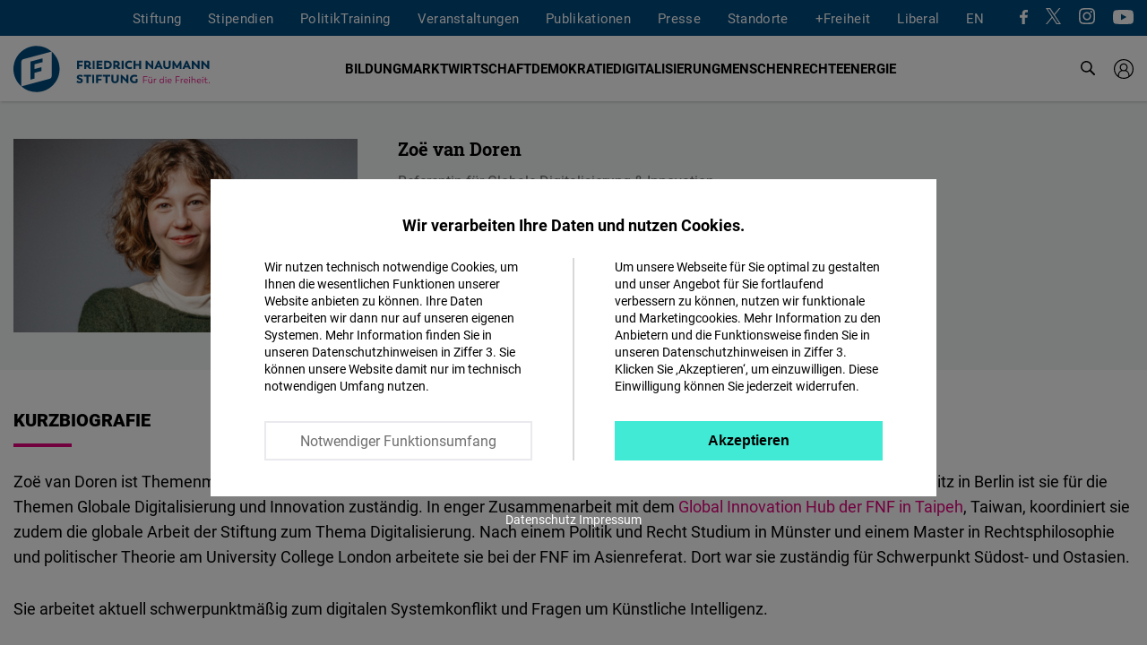

--- FILE ---
content_type: text/html; charset=UTF-8
request_url: https://www.freiheit.org/de/zoe-van-doren
body_size: 27246
content:
<!DOCTYPE html>
<html lang="de" dir="ltr" prefix="og: https://ogp.me/ns#">
  <head>
    <meta charset="utf-8" />
<script>var _paq = _paq || [];(function(){var u=(("https:" == document.location.protocol) ? "https://analytics.freiheit.org/" : "https://analytics.freiheit.org/");_paq.push(["setSiteId", "2"]);_paq.push(["setTrackerUrl", u+"matomo.php"]);_paq.push(["setDoNotTrack", 1]);if (!window.matomo_search_results_active) {_paq.push(["requireCookieConsent"]);_paq.push(["trackPageView"]);}_paq.push(["setIgnoreClasses", ["no-tracking","colorbox"]]);_paq.push(["enableLinkTracking"]);var d=document,g=d.createElement("script"),s=d.getElementsByTagName("script")[0];g.type="text/javascript";g.defer=true;g.async=true;g.src=u+"matomo.js";s.parentNode.insertBefore(g,s);})();</script>
<meta name="description" content="Zoë van Doren ist Themenmanagerin in der Abteilung Globale Themen der Friedrich-Naumann-Stiftung für die Freiheit (FNF)." />
<link rel="canonical" href="https://www.freiheit.org/de/zoe-van-doren" />
<meta name="robots" content="index, follow" />
<link rel="icon" href="/themes/custom/uv_theme/favicon.ico" />
<link rel="icon" sizes="32x32" href="/themes/custom/uv_theme/src/images/icon_32x32.png" />
<link rel="icon" sizes="96x96" href="/themes/custom/uv_theme/src/images/icon_96x96.png" />
<link rel="apple-touch-icon" sizes="180x180" href="/themes/custom/uv_theme/src/images/apple-touch-icon.png" />
<meta property="og:site_name" content="Friedrich-Naumann-Stiftung" />
<meta property="og:type" content="website" />
<meta property="og:url" content="https://www.freiheit.org/de/zoe-van-doren" />
<meta property="og:title" content="Zoë van Doren" />
<meta property="og:description" content="Zoë van Doren ist Themenmanagerin in der Abteilung Globale Themen der Friedrich-Naumann-Stiftung für die Freiheit (FNF)." />
<meta name="twitter:card" content="summary_large_image" />
<meta name="twitter:site" content="@FNFreiheit" />
<meta name="twitter:description" content="Zoë van Doren ist Themenmanagerin in der Abteilung Globale Themen der Friedrich-Naumann-Stiftung für die Freiheit (FNF)." />
<meta name="twitter:title" content="Zoë van Doren" />
<meta name="twitter:site:id" content="63077245" />
<link rel="manifest" href="/themes/custom/uv_theme/src/manifest.webmanifest" crossorigin="use-credentials" />
<meta name="Generator" content="Drupal 9 (https://www.drupal.org)" />
<meta name="MobileOptimized" content="width" />
<meta name="HandheldFriendly" content="true" />
<meta name="viewport" content="width=device-width, initial-scale=1.0" />
<link rel="alternate" hreflang="en" href="https://www.freiheit.org/zoe-van-doren" />
<link rel="alternate" hreflang="de" href="https://www.freiheit.org/de/zoe-van-doren" />

    <title>Zoë van Doren</title>

        <link rel="preload" href="/themes/custom/uv_theme/dist/fonts/roboto-regular.woff2" as="font" type="font/woff2" crossorigin>
    <link rel="preload" href="/themes/custom/uv_theme/dist/fonts/roboto-bold.woff2" as="font" type="font/woff2" crossorigin>
    <link rel="preload" href="/themes/custom/uv_theme/dist/fonts/robotoslab-bold.woff2" as="font" type="font/woff2" crossorigin>

    <style type="text/css">
      @font-face {
        font-family: 'Roboto';
        src: local('Roboto'),
           url('/themes/custom/uv_theme/dist/fonts/roboto-regular.woff2') format('woff2');
        font-display: swap;
      }

      @font-face {
        font-family: 'Roboto Black';
        src: local('Roboto-Black'),
          url('/themes/custom/uv_theme/dist/fonts/roboto-black.woff2') format('woff2');
        font-display: swap;
      }

      @font-face{
        font-family: 'Roboto';
        font-weight: 700;
        font-style: normal;
        src:local('Roboto-Bold'),
          url('/themes/custom/uv_theme/dist/fonts/roboto-bold.woff2') format('woff2');
        font-display: swap;
      }

      @font-face{
        font-family: 'Roboto Slab';
        src:local('RobotoSlab-Bold'),
          url('/themes/custom/uv_theme/dist/fonts/robotoslab-bold.woff2') format('woff2');
        font-display: swap;
      }

    </style>

    <link rel="preconnect" href="//analytics.freiheit.org">
    
    <link rel="stylesheet" media="all" href="/sites/default/files/css/css_383UQcP-3eLuBYCf9DqiQqbwhOgRte1vZjvpRssQ4qM.css" />
<link rel="stylesheet" media="all" href="/sites/default/files/css/css_n49-Ar7RB7quMtxmKYpzDXH1P4Dxxl0y7uGljMMn0cc.css" />
<link rel="stylesheet" media="all" href="/sites/default/files/css/css_L3NwaWir4dU_7yKsqYQY0v1du-8NGglj0yXpENdODJ0.css" />
<link rel="stylesheet" media="all" href="/sites/default/files/css/css_ORrobIc2PAXNWgyO69hrQPWgoVL7pOY_s5xl-gIB3VU.css" />

    <script src="/sites/default/files/js/js_7M2I8hlEG-jqTK6V6uXoGZ22QG6SNrm1py_m5mVZFPo.js"></script>
<script src="/sites/default/files/js/js_7KEWxeLuhRSXTeceEuXSYRqaNruf2MpXXJh7Qx5RyME.js"></script>

    
      </head>
  <body class="path-node page-node-type-person">
        <a href="#main-content" class="visually-hidden focusable skip-link">
      Direkt zum Inhalt
    </a>
    
            <div class="dialog-off-canvas-main-canvas" data-off-canvas-main-canvas>
    <header class="header person" id="header">

  
      <div class="region-header-menu">
    <div class="region-wrapper">
      <nav role="navigation" aria-labelledby="block-uv-theme-mainnavigation-menu" id="block-uv-theme-mainnavigation" class="block block-menu navigation menu--main">
            
  

        



  <ul class="menu menu-level-0">
      
              <li class="menu-item menu-item--collapsed">
        <a href="/de/ueber-die-stiftung" data-drupal-link-system-path="node/33084">Stiftung</a>

                          
    
                


              </li>
          
              <li class="menu-item menu-item--collapsed">
        <a href="/de/begabtenfoerderung" data-drupal-link-system-path="node/23510">Stipendien</a>

                          
    
                


              </li>
          
              <li class="menu-item menu-item--collapsed">
        <a href="/de/politiktraining" data-drupal-link-system-path="node/30952">PolitikTraining</a>

                          
    
                


              </li>
          
              
              
              
              <li class="menu-item">
        <a href="https://shop.freiheit.org">Veranstaltungen</a>

                          
    
                


              </li>
          
              <li class="menu-item">
        <a href="https://shop.freiheit.org/#Publikationen/">Publikationen</a>

                          
    
                


              </li>
          
              <li class="menu-item menu-item--collapsed">
        <a href="/de/presse" data-drupal-link-system-path="node/9665">Presse</a>

                          
    
                


              </li>
          
              <li class="menu-item menu-item--expanded">
        <span>Standorte</span>

                          
    
      <div class="menu_link_content menu-link-contentmain view-mode-default menu-dropdown menu-dropdown-0 menu-type-default">
      <div class="sub-menu-wrapper sub-menu-location">
        <div>
          <div class="submenu-logo">
            <a href="/de" title="Zur Startseite" aria-label="Zur Startseite">
              <svg id="Ebene_1" xmlns="http://www.w3.org/2000/svg" width="243" height="57.11" viewBox="0 0 243 57.11"><path fill="#004a7f" d="M57.11 28.555c0-8.549-3.762-16.215-9.714-21.448v30.06c0 2.861-2.59 3.555-2.59 3.555L9.821 50.096a28.436 28.436 0 0 0 18.733 7.014c15.77 0 28.555-12.784 28.555-28.555zM26.198 40.372v-7.064l8.379-2.246v-4.709l-8.38 2.245v-5.887l9.761-2.615v-4.71l-14.806 3.968v22.37l5.046-1.352zm21.09-33.358A28.436 28.436 0 0 0 28.555 0C12.785 0 0 12.785 0 28.555c0 8.55 3.762 16.215 9.715 21.448v-30.06c0-2.861 2.59-3.555 2.59-3.555l34.983-9.374z"/><path d="M165.82 38.59v-.743h-5.145v8.183h.826v-3.248h3.853v-.756h-3.853V38.59h4.319zm2.394.862a.556.556 0 0 0 .569-.57c-.012-.337-.256-.581-.57-.581a.578.578 0 0 0-.592.581c0 .326.266.57.593.57zm2.421.023c.326 0 .593-.244.582-.581-.012-.338-.256-.582-.582-.582a.576.576 0 0 0-.582.582c0 .337.269.581.582.581zm.467 1.2v2.981c-.012.769-.571 1.677-1.701 1.689-.967 0-1.584-.734-1.584-1.851v-2.818h-.825v2.969c0 1.502.93 2.49 2.316 2.49.896 0 1.561-.465 1.875-1.023l.024.918h.72v-5.354h-.825zm5.434-.104c-1.003 0-1.642.57-1.851 1.221l-.047-1.116h-.721v5.354h.826V43.04c.01-.77.523-1.678 1.653-1.678.198 0 .349.024.488.07l.071-.825a2.265 2.265 0 0 0-.42-.035zm8.92-2.853v3.888c-.385-.558-1.084-1.035-2.085-1.035-1.456 0-2.573 1.186-2.573 2.782s1.14 2.782 2.595 2.782c1.003 0 1.701-.465 2.108-1.081l.035.976h.72v-8.312h-.8zm-1.923 7.662c-1.048 0-1.91-.862-1.91-2.027s.862-2.027 1.91-2.027c1.153 0 1.934.862 1.934 2.027 0 1.176-.78 2.027-1.934 2.027zm5.129-5.823c.372 0 .652-.256.652-.628 0-.373-.28-.628-.652-.628-.36.011-.64.255-.64.628 0 .372.28.628.64.628zm-.41 6.473h.84v-5.354h-.83l-.01 5.354zm7.664-2.782c0-1.595-1.022-2.677-2.49-2.677-1.607 0-2.702 1.21-2.702 2.782 0 1.607 1.188 2.782 2.841 2.782 1.036 0 1.653-.36 2.073-.697l-.384-.606c-.36.291-.826.594-1.607.594-1.154 0-2.003-.746-2.12-1.818h4.378s.011-.15.011-.36zm-2.467-1.968c.908 0 1.618.64 1.677 1.655h-3.576c.163-.99.897-1.655 1.9-1.655zm12.422-2.69v-.743h-5.145v8.183h.825v-3.248h3.854v-.756h-3.854V38.59h4.32zm3.832 1.981c-1.001 0-1.642.57-1.851 1.221l-.047-1.116h-.72v5.354h.825V43.04c.011-.77.524-1.678 1.653-1.678.198 0 .349.024.489.07l.07-.825a2.266 2.266 0 0 0-.419-.035zm6.426 2.677c0-1.595-1.023-2.677-2.491-2.677-1.608 0-2.701 1.21-2.701 2.782 0 1.607 1.186 2.782 2.84 2.782 1.037 0 1.654-.36 2.073-.697l-.384-.606c-.36.291-.826.594-1.606.594-1.154 0-2.004-.746-2.12-1.818h4.377s.012-.15.012-.36zm-2.468-1.968c.909 0 1.619.64 1.678 1.655h-3.576c.162-.99.897-1.655 1.898-1.655zm4.475-1.723c.371 0 .65-.256.65-.628 0-.373-.279-.628-.65-.628-.36.011-.64.255-.64.628 0 .372.28.628.64.628zm-.412 6.473h.841v-5.354h-.83l-.01 5.354zm5.528-5.459c-.92 0-1.573.453-1.888 1v-3.853h-.802v8.312h.826v-3.027c.012-.757.582-1.677 1.724-1.677.99-.011 1.654.734 1.654 1.84v2.864h.826v-2.969c0-1.502-.942-2.49-2.34-2.49zm9.089 2.677c0-1.595-1.024-2.677-2.49-2.677-1.609 0-2.702 1.21-2.702 2.782 0 1.607 1.186 2.782 2.84 2.782 1.037 0 1.654-.36 2.072-.697l-.382-.606c-.362.291-.828.594-1.607.594-1.154 0-2.005-.746-2.12-1.818h4.378s.01-.15.01-.36zm-2.468-1.968c.909 0 1.62.64 1.677 1.655h-3.576c.164-.99.898-1.655 1.899-1.655zm4.475-1.723c.372 0 .651-.256.651-.628 0-.373-.28-.628-.651-.628-.361.011-.64.255-.64.628 0 .372.279.628.64.628zm-.412 6.473h.84v-5.354h-.828l-.012 5.354zm5.103.105c.885 0 1.362-.372 1.526-.5l-.315-.64c-.129.082-.466.408-1.072.408-.78 0-1.198-.338-1.198-1.118V41.35h2.247v-.674h-2.247v-1.84h-.803v1.84h-1.105v.674h1.094v2.935c0 1.188.79 1.85 1.873 1.85zm3.333 0a.62.62 0 0 0 .628-.64.628.628 0 0 0-.628-.64c-.372 0-.64.292-.64.64 0 .36.268.64.64.64z" fill="#e6007e"/><path fill="#004a7f" d="M82.17 46.177c2.334 0 3.747-1.267 3.747-3.177 0-2.1-1.486-2.698-2.987-3.194-1.386-.452-1.985-.597-1.985-1.195 0-.613.599-.832 1.357-.832.949 0 1.808.336 2.493.817l1.107-1.836c-.86-.656-2.083-1.093-3.57-1.093-2.348 0-3.878 1.21-3.878 3.119 0 1.895 1.472 2.493 3.09 3.004 1.4.437 1.925.67 1.925 1.356 0 .671-.554.919-1.225.919-1.05 0-2.042-.335-3.032-1.138l-1.195 1.925c1.049.83 2.316 1.325 4.154 1.325zm13.982-10.379h-9.14v2.156h3.339v8.092h2.448v-8.092h3.353v-2.156zm1.373 10.248h2.448V35.798h-2.448v10.248zm12.132-8.092v-2.156h-7.185v10.248h2.448v-3.237h4.067v-2.156h-4.067v-2.699h4.737zm10.177-2.156h-9.14v2.156h3.339v8.092h2.448v-8.092h3.353v-2.156zm5.928 10.38c2.8 0 4.65-1.589 4.65-4.635v-5.745h-2.447v5.934c0 1.137-.641 2.26-2.203 2.26-1.545 0-2.173-1.123-2.173-2.26v-5.934h-2.447v5.745c0 3.046 1.85 4.634 4.62 4.634zm14.17-10.38v6.035l-5.746-6.137h-1.355v10.35h2.39V40.01l5.76 6.166h1.355V35.798h-2.404zm11.51 4.942v2.931c-.423.219-.934.321-1.517.321-1.735 0-3.122-1.254-3.122-3.077 0-1.809 1.27-2.946 3.108-2.946 1.356 0 2.201.496 2.45.642l1.062-1.939c-.379-.247-1.457-1.005-3.585-1.005-3.325 0-5.57 2.317-5.57 5.248 0 2.946 2.245 5.262 5.51 5.262 2.203 0 3.427-.816 3.922-1.267v-4.17h-2.258zM86.034 20.46v-2.157h-7.186v10.248h2.447v-3.237h4.068v-2.156h-4.068V20.46h4.739zm9.869 6.212c-1.035 0-1.24-.818-2.1-1.401 1.225-.612 1.939-1.734 1.939-3.164 0-2.245-1.69-3.804-4.272-3.804h-3.745v10.248h2.448V25.81h.962c1.05.044 1.459 2.872 4.054 2.872.743 0 1.122-.131 1.122-.131v-1.894c-.131.015-.277.015-.408.015zm-5.73-2.99V20.43h1.153c1.18 0 1.925.73 1.925 1.677 0 .92-.76 1.576-1.912 1.576h-1.166zm7.932 4.869h2.448V18.303h-2.448v10.248zm7.25-2.142v-1.94h4.198v-2.157h-4.199V20.46h4.753v-2.156h-7.2v10.248h7.273v-2.142h-4.826zm11.059-8.106h-4.168v10.248h4.168c3.239 0 5.394-2.054 5.394-5.131 0-3.078-2.155-5.117-5.394-5.117zm-.145 8.092h-1.575v-5.936h1.575c1.94 0 3.047 1.196 3.047 2.99 0 1.764-1.108 2.946-3.047 2.946zm15.51.277c-1.033 0-1.237-.818-2.097-1.401 1.224-.612 1.938-1.734 1.938-3.164 0-2.245-1.69-3.804-4.271-3.804h-3.746v10.248h2.448V25.81h.963c1.05.044 1.458 2.872 4.052 2.872.744 0 1.123-.131 1.123-.131v-1.894c-.132.015-.277.015-.41.015zm-5.728-2.99V20.43h1.152c1.182 0 1.926.73 1.926 1.677 0 .92-.759 1.576-1.911 1.576h-1.167zm7.933 4.869h2.447V18.303h-2.447v10.248zm9.717.13c1.807 0 2.901-.626 3.41-1.019l-1.063-1.938c-.22.146-1.006.656-2.245.656-1.853 0-3.063-1.137-3.063-2.96 0-1.809 1.21-2.946 3.063-2.946 1.239 0 2.026.51 2.245.656l1.064-1.938c-.51-.394-1.662-1.02-3.411-1.02-3.34 0-5.495 2.316-5.495 5.248 0 2.946 2.155 5.262 5.495 5.262zM155.7 18.304v4.068h-4.64v-4.068h-2.446v10.248h2.447v-4.024h4.639v4.024h2.448V18.303H155.7zm15.104 0v6.035l-5.746-6.137h-1.355v10.35h2.39v-6.035l5.76 6.166h1.355V18.303h-2.404zm11.54 10.248h2.594l-4.519-10.248h-1.53l-4.563 10.248h2.595l.743-1.823h3.95l.73 1.823zm-2.712-6.763l1.21 2.886h-2.405l1.195-2.886zm10.47 6.894c2.8 0 4.65-1.588 4.65-4.635v-5.744h-2.447v5.934c0 1.137-.641 2.26-2.203 2.26-1.545 0-2.173-1.123-2.173-2.26v-5.934h-2.447v5.744c0 3.047 1.85 4.635 4.62 4.635zm18.032-.131l-.277-10.248h-1.501l-3.893 6.501-3.82-6.5h-1.516l-.277 10.247h2.404l.015-5.292 2.45 4.3h1.503l2.493-4.285.015 5.277h2.404zm9.061 0h2.594l-4.518-10.248h-1.531l-4.562 10.248h2.594l.744-1.823h3.95l.73 1.823zm-2.712-6.763l1.21 2.886h-2.405l1.195-2.886zm13.533-3.485v6.035l-5.746-6.137h-1.355v10.35h2.39v-6.035l5.76 6.166h1.354V18.303h-2.403zm11.905 0v6.035l-5.745-6.137h-1.355v10.35h2.388v-6.035l5.761 6.166h1.355V18.303h-2.404z"/></svg>            </a>
          </div>
        </div>
        
  <ul class="menu menu-level-1">
      
    <li class="menu-item menu-expanded">
      <span>Hubs</span>
                    
  
  <div class="menu_link_content menu-link-contentmain view-mode-default menu-dropdown menu-dropdown-1 menu-type-default">

    
      <div class="menu-region-description">
        <strong>Hubs</strong>
        <p>Die Expertise-Hubs bereichern das internationale Profil der Friedrich-Naumann-Stiftung für die Freiheit. Sie ermöglichen ein gemeinsames Arbeiten über die Regionen hinweg durch ihren Fokus auf global relevante fachpolitische Fragen. Dazu gehören Fragen der internationalen Finanz- und Wirtschaftspolitik, der Digitalpolitik, der Sicherheits-, der Entwicklungs- und der Menschenrechtspolitik.</p>
      </div>
      
  <ul class="menu menu-level-2">
      
    <li class="menu-item">
      <a href="/de/global-security-hub">
        Global Security Hub
              </a>
                    
  
  <div class="menu_link_content menu-link-contentmain view-mode-default menu-dropdown menu-dropdown-2 menu-type-default">
              <div class="language-links item-list"><ul><li><a href="/global-security-hub" hreflang="en">EN</a></li><li><a href="/de/global-security-hub" hreflang="de">DE</a></li></ul></div>
      </div>



            <svg aria-hidden="true" xmlns="http://www.w3.org/2000/svg" width="7.415" height="12" viewBox="0 0 7.415 12"><path d="M0 10.585L4.585 6 0 1.415 1.415 0l6 6-6 6L0 10.585z"/><path d="M0 10.585L4.585 6 0 1.415 1.415 0l6 6-6 6L0 10.585z"/></svg>    </li>
      
    <li class="menu-item">
      <a href="/de/world-order-and-globalization-hub-0">
        Global World Order Hub
              </a>
                    
  
  <div class="menu_link_content menu-link-contentmain view-mode-default menu-dropdown menu-dropdown-2 menu-type-default">
              <div class="language-links item-list"><ul><li><a href="/global-world-order-and-globalization-hub" hreflang="en">EN</a></li><li><a href="/de/world-order-and-globalization-hub-0" hreflang="de">DE</a></li></ul></div>
      </div>



            <svg aria-hidden="true" xmlns="http://www.w3.org/2000/svg" width="7.415" height="12" viewBox="0 0 7.415 12"><path d="M0 10.585L4.585 6 0 1.415 1.415 0l6 6-6 6L0 10.585z"/><path d="M0 10.585L4.585 6 0 1.415 1.415 0l6 6-6 6L0 10.585z"/></svg>    </li>
      
    <li class="menu-item">
      <a href="/de/global-innovation-hub">
        Global Innovation Hub
              </a>
                    
  
  <div class="menu_link_content menu-link-contentmain view-mode-default menu-dropdown menu-dropdown-2 menu-type-default">
              <div class="language-links item-list"><ul><li><a href="/global-innovation-hub" hreflang="en">EN</a></li><li><a href="/de/global-innovation-hub" hreflang="de">DE</a></li></ul></div>
      </div>



            <svg aria-hidden="true" xmlns="http://www.w3.org/2000/svg" width="7.415" height="12" viewBox="0 0 7.415 12"><path d="M0 10.585L4.585 6 0 1.415 1.415 0l6 6-6 6L0 10.585z"/><path d="M0 10.585L4.585 6 0 1.415 1.415 0l6 6-6 6L0 10.585z"/></svg>    </li>
      
    <li class="menu-item">
      <a href="/de/global-partnership-hub">
        Global Partnership Hub
              </a>
                    
  
  <div class="menu_link_content menu-link-contentmain view-mode-default menu-dropdown menu-dropdown-2 menu-type-default">
              <div class="language-links item-list"><ul><li><a href="/global-partnership-hub" hreflang="en">EN</a></li><li><a href="/de/global-partnership-hub" hreflang="de">DE</a></li></ul></div>
      </div>



            <svg aria-hidden="true" xmlns="http://www.w3.org/2000/svg" width="7.415" height="12" viewBox="0 0 7.415 12"><path d="M0 10.585L4.585 6 0 1.415 1.415 0l6 6-6 6L0 10.585z"/><path d="M0 10.585L4.585 6 0 1.415 1.415 0l6 6-6 6L0 10.585z"/></svg>    </li>
      
    <li class="menu-item">
      <a href="/de/de/human-rights-hub">
        Human Rights Hub
              </a>
                    
  
  <div class="menu_link_content menu-link-contentmain view-mode-default menu-dropdown menu-dropdown-2 menu-type-default">
              <div class="language-links item-list"><ul><li><a href="/human-rights-hub-0" hreflang="en">EN</a></li><li><a href="/de/de/human-rights-hub" hreflang="de">DE</a></li></ul></div>
      </div>



            <svg aria-hidden="true" xmlns="http://www.w3.org/2000/svg" width="7.415" height="12" viewBox="0 0 7.415 12"><path d="M0 10.585L4.585 6 0 1.415 1.415 0l6 6-6 6L0 10.585z"/><path d="M0 10.585L4.585 6 0 1.415 1.415 0l6 6-6 6L0 10.585z"/></svg>    </li>
    </ul>




      </div>



          </li>
      
    <li class="menu-item menu-expanded">
      <span>Deutschland</span>
                    
  
  <div class="menu_link_content menu-link-contentmain view-mode-default menu-dropdown menu-dropdown-1 menu-type-default">

    
      <div class="menu-region-description">
        <strong>Deutschland</strong>
        <p>Mit allen Kräften für eine liberale Welt. Unser Kernanliegen ist die Verwirklichung von Freiheit und Verantwortung. Wir fördern den Aufbau demokratischer, marktwirtschaftlicher und rechtsstaatlicher Strukturen, damit immer mehr Menschen in liberalen, demokratischen Gesellschaften leben können. Unsere Geschäftsstelle ist in Potsdam, Büros unterhalten wir in ganz Deutschland und über 60 Ländern der Welt.</p>
      </div>
      
  <ul class="menu menu-level-2">
      
    <li class="menu-item">
      <a href="/de/buero/hauptstadtbuero">
        Hauptstadtbüro
                  <br><span>Berlin</span>
              </a>
                    
  
  <div class="menu_link_content menu-link-contentmain view-mode-default menu-dropdown menu-dropdown-2 menu-type-default">
              <div class="language-links item-list"><ul><li><a href="/office/capital-office-division" hreflang="en">EN</a></li><li><a href="/de/buero/hauptstadtbuero" hreflang="de">DE</a></li></ul></div>
      </div>



            <svg aria-hidden="true" xmlns="http://www.w3.org/2000/svg" width="7.415" height="12" viewBox="0 0 7.415 12"><path d="M0 10.585L4.585 6 0 1.415 1.415 0l6 6-6 6L0 10.585z"/><path d="M0 10.585L4.585 6 0 1.415 1.415 0l6 6-6 6L0 10.585z"/></svg>    </li>
      
    <li class="menu-item">
      <a href="/de/buero/archiv-des-liberalismus">
        Archiv des Liberalismus
                  <br><span>Gummersbach</span>
              </a>
                    
  
  <div class="menu_link_content menu-link-contentmain view-mode-default menu-dropdown menu-dropdown-2 menu-type-default">
              <div class="language-links item-list"><ul><li><a href="/office/archive-liberalism" hreflang="en">EN</a></li><li><a href="/de/buero/archiv-des-liberalismus" hreflang="de">DE</a></li></ul></div>
      </div>



            <svg aria-hidden="true" xmlns="http://www.w3.org/2000/svg" width="7.415" height="12" viewBox="0 0 7.415 12"><path d="M0 10.585L4.585 6 0 1.415 1.415 0l6 6-6 6L0 10.585z"/><path d="M0 10.585L4.585 6 0 1.415 1.415 0l6 6-6 6L0 10.585z"/></svg>    </li>
      
    <li class="menu-item">
      <a href="/de/buero/landesbuero-bayern">
        Bayern
                  <br><span>Landesbüro</span>
              </a>
                    
  
  <div class="menu_link_content menu-link-contentmain view-mode-default menu-dropdown menu-dropdown-2 menu-type-default">
              <div class="language-links item-list"><ul><li><a href="/office/state-office-bayern" hreflang="en">EN</a></li><li><a href="/de/buero/landesbuero-bayern" hreflang="de">DE</a></li></ul></div>
      </div>



            <svg aria-hidden="true" xmlns="http://www.w3.org/2000/svg" width="7.415" height="12" viewBox="0 0 7.415 12"><path d="M0 10.585L4.585 6 0 1.415 1.415 0l6 6-6 6L0 10.585z"/><path d="M0 10.585L4.585 6 0 1.415 1.415 0l6 6-6 6L0 10.585z"/></svg>    </li>
      
    <li class="menu-item">
      <a href="/de/buero/landesbuero-baden-wuerttemberg">
        Baden-Wuerttemberg
                  <br><span>Landesbüro</span>
              </a>
                    
  
  <div class="menu_link_content menu-link-contentmain view-mode-default menu-dropdown menu-dropdown-2 menu-type-default">
              <div class="language-links item-list"><ul><li><a href="/office/state-office-baden-wuerttemberg" hreflang="en">EN</a></li><li><a href="/de/buero/landesbuero-baden-wuerttemberg" hreflang="de">DE</a></li></ul></div>
      </div>



            <svg aria-hidden="true" xmlns="http://www.w3.org/2000/svg" width="7.415" height="12" viewBox="0 0 7.415 12"><path d="M0 10.585L4.585 6 0 1.415 1.415 0l6 6-6 6L0 10.585z"/><path d="M0 10.585L4.585 6 0 1.415 1.415 0l6 6-6 6L0 10.585z"/></svg>    </li>
      
    <li class="menu-item">
      <a href="/de/buero/laenderbuero-berlin-brandenburg">
        Berlin, Brandenburg, Mecklenburg-Vorpommern
                  <br><span>Länderbüro</span>
              </a>
                    
  
  <div class="menu_link_content menu-link-contentmain view-mode-default menu-dropdown menu-dropdown-2 menu-type-default">
              <div class="language-links item-list"><ul><li><a href="/office/state-offices-berlin-brandenburg-mecklenburg-vorpommern" hreflang="en">EN</a></li><li><a href="/de/buero/laenderbuero-berlin-brandenburg" hreflang="de">DE</a></li></ul></div>
      </div>



            <svg aria-hidden="true" xmlns="http://www.w3.org/2000/svg" width="7.415" height="12" viewBox="0 0 7.415 12"><path d="M0 10.585L4.585 6 0 1.415 1.415 0l6 6-6 6L0 10.585z"/><path d="M0 10.585L4.585 6 0 1.415 1.415 0l6 6-6 6L0 10.585z"/></svg>    </li>
      
    <li class="menu-item">
      <a href="/de/buero/laenderbuero-hessen-und-rheinland-pfalz">
        Hessen und Rheinland-Pfalz
                  <br><span>Länderbüro</span>
              </a>
                    
  
  <div class="menu_link_content menu-link-contentmain view-mode-default menu-dropdown menu-dropdown-2 menu-type-default">
              <div class="language-links item-list"><ul><li><a href="/buero/state-office-hessenrheinland-pfalz" hreflang="en">EN</a></li><li><a href="/de/buero/laenderbuero-hessen-und-rheinland-pfalz" hreflang="de">DE</a></li></ul></div>
      </div>



            <svg aria-hidden="true" xmlns="http://www.w3.org/2000/svg" width="7.415" height="12" viewBox="0 0 7.415 12"><path d="M0 10.585L4.585 6 0 1.415 1.415 0l6 6-6 6L0 10.585z"/><path d="M0 10.585L4.585 6 0 1.415 1.415 0l6 6-6 6L0 10.585z"/></svg>    </li>
      
    <li class="menu-item">
      <a href="/de/buero/laenderbuero-mitteldeutschland">
        Mitteldeutschland
                  <br><span>Länderbüro</span>
              </a>
                    
  
  <div class="menu_link_content menu-link-contentmain view-mode-default menu-dropdown menu-dropdown-2 menu-type-default">
              <div class="language-links item-list"><ul><li><a href="/office/state-office-mitteldeutschland" hreflang="en">EN</a></li><li><a href="/de/buero/laenderbuero-mitteldeutschland" hreflang="de">DE</a></li></ul></div>
      </div>



            <svg aria-hidden="true" xmlns="http://www.w3.org/2000/svg" width="7.415" height="12" viewBox="0 0 7.415 12"><path d="M0 10.585L4.585 6 0 1.415 1.415 0l6 6-6 6L0 10.585z"/><path d="M0 10.585L4.585 6 0 1.415 1.415 0l6 6-6 6L0 10.585z"/></svg>    </li>
      
    <li class="menu-item">
      <a href="/de/buero/laenderbuero-niedersachsenbremen">
        Niedersachsen/Bremen
                  <br><span>Länderbüro</span>
              </a>
                    
  
  <div class="menu_link_content menu-link-contentmain view-mode-default menu-dropdown menu-dropdown-2 menu-type-default">
              <div class="language-links item-list"><ul><li><a href="/office/state-office-niedersachsen-bremen" hreflang="en">EN</a></li><li><a href="/de/buero/laenderbuero-niedersachsenbremen" hreflang="de">DE</a></li></ul></div>
      </div>



            <svg aria-hidden="true" xmlns="http://www.w3.org/2000/svg" width="7.415" height="12" viewBox="0 0 7.415 12"><path d="M0 10.585L4.585 6 0 1.415 1.415 0l6 6-6 6L0 10.585z"/><path d="M0 10.585L4.585 6 0 1.415 1.415 0l6 6-6 6L0 10.585z"/></svg>    </li>
      
    <li class="menu-item">
      <a href="/de/buero/laenderbuero-norddeutschland">
        Norddeutschland
                  <br><span>Länderbüro</span>
              </a>
                    
  
  <div class="menu_link_content menu-link-contentmain view-mode-default menu-dropdown menu-dropdown-2 menu-type-default">
              <div class="language-links item-list"><ul><li><a href="/office/state-office-norddeutschland" hreflang="en">EN</a></li><li><a href="/de/buero/laenderbuero-norddeutschland" hreflang="de">DE</a></li></ul></div>
      </div>



            <svg aria-hidden="true" xmlns="http://www.w3.org/2000/svg" width="7.415" height="12" viewBox="0 0 7.415 12"><path d="M0 10.585L4.585 6 0 1.415 1.415 0l6 6-6 6L0 10.585z"/><path d="M0 10.585L4.585 6 0 1.415 1.415 0l6 6-6 6L0 10.585z"/></svg>    </li>
      
    <li class="menu-item">
      <a href="/de/buero/bildungszentrum-nordrhein-westfalen">
        Nordrhein-Westfalen
                  <br><span>Bildungszentrum </span>
              </a>
                    
  
  <div class="menu_link_content menu-link-contentmain view-mode-default menu-dropdown menu-dropdown-2 menu-type-default">
              <div class="language-links item-list"><ul><li><a href="/office/education-centre-north-rhine-westphalia" hreflang="en">EN</a></li><li><a href="/de/buero/bildungszentrum-nordrhein-westfalen" hreflang="de">DE</a></li></ul></div>
      </div>



            <svg aria-hidden="true" xmlns="http://www.w3.org/2000/svg" width="7.415" height="12" viewBox="0 0 7.415 12"><path d="M0 10.585L4.585 6 0 1.415 1.415 0l6 6-6 6L0 10.585z"/><path d="M0 10.585L4.585 6 0 1.415 1.415 0l6 6-6 6L0 10.585z"/></svg>    </li>
    </ul>




      </div>



          </li>
      
    <li class="menu-item menu-expanded">
      <span>Europa</span>
                    
  
  <div class="menu_link_content menu-link-contentmain view-mode-default menu-dropdown menu-dropdown-1 menu-type-default">

    
      <div class="menu-region-description">
        <strong>Europa</strong>
        <p>Durch die Vernetzung von EU-Experten, der Zivilgesellschaft und Entscheidungsträgern versuchen wir, einen offenen Dialog zu fördern und liberale politische Lösungen für europäische Herausforderungen zu entwickeln. Gemeinsam mit unseren liberalen Partnern entwickeln wir Formate und Kampagnen zur Förderung von Rechtsstaatlichkeit, freien Märkten und Menschenrechten. Darüber hinaus koordinieren wir EU-kofinanzierte Projekte in den Bereichen Demokratieförderung, Entwicklungszusammenarbeit und Schutz der Menschenrechte.</p>
      </div>
      
  <ul class="menu menu-level-2">
      
    <li class="menu-item menu-item--region-office">
      <a href="/de/europaeische-union">
        Europa
                  <br><span>Regionalbüro</span>
              </a>
                    
  
  <div class="menu_link_content menu-link-contentmain view-mode-default menu-dropdown menu-dropdown-2 menu-type-default">
              <div class="language-links item-list"><ul><li><a href="/european-union" hreflang="en">EN</a></li><li><a href="/de/europaeische-union" hreflang="de">DE</a></li></ul></div>
      </div>



            <svg aria-hidden="true" xmlns="http://www.w3.org/2000/svg" width="7.415" height="12" viewBox="0 0 7.415 12"><path d="M0 10.585L4.585 6 0 1.415 1.415 0l6 6-6 6L0 10.585z"/><path d="M0 10.585L4.585 6 0 1.415 1.415 0l6 6-6 6L0 10.585z"/></svg>    </li>
      
    <li class="menu-item">
      <a href="/de/mitteleuropa-und-baltische-staaten">
        Prag
                  <br><span>Mitteleuropa</span>
              </a>
                    
  
  <div class="menu_link_content menu-link-contentmain view-mode-default menu-dropdown menu-dropdown-2 menu-type-default">
              <div class="language-links item-list"><ul><li><a href="/central-europe-and-the-baltic-states" hreflang="en">EN</a></li><li><a href="/de/mitteleuropa-und-baltische-staaten" hreflang="de">DE</a></li></ul></div>
      </div>



            <svg aria-hidden="true" xmlns="http://www.w3.org/2000/svg" width="7.415" height="12" viewBox="0 0 7.415 12"><path d="M0 10.585L4.585 6 0 1.415 1.415 0l6 6-6 6L0 10.585z"/><path d="M0 10.585L4.585 6 0 1.415 1.415 0l6 6-6 6L0 10.585z"/></svg>    </li>
      
    <li class="menu-item">
      <a href="/de/vilnius">
        Vilnius
                  <br><span>Baltische Staaten</span>
              </a>
                    
  
  <div class="menu_link_content menu-link-contentmain view-mode-default menu-dropdown menu-dropdown-2 menu-type-default">
              <div class="language-links item-list"><ul><li><a href="/vilnius" hreflang="en">EN</a></li><li><a href="/de/vilnius" hreflang="de">DE</a></li></ul></div>
      </div>



            <svg aria-hidden="true" xmlns="http://www.w3.org/2000/svg" width="7.415" height="12" viewBox="0 0 7.415 12"><path d="M0 10.585L4.585 6 0 1.415 1.415 0l6 6-6 6L0 10.585z"/><path d="M0 10.585L4.585 6 0 1.415 1.415 0l6 6-6 6L0 10.585z"/></svg>    </li>
      
    <li class="menu-item menu-item--region-office">
      <a href="/de/ost-und-suedosteuropa">
        Ost- und Südosteuropa
                  <br><span>Regionalbüro</span>
              </a>
                    
  
  <div class="menu_link_content menu-link-contentmain view-mode-default menu-dropdown menu-dropdown-2 menu-type-default">
              <div class="language-links item-list"><ul><li><a href="/east-and-southeast-europe" hreflang="en">EN</a></li><li><a href="/de/ost-und-suedosteuropa" hreflang="de">DE</a></li></ul></div>
      </div>



            <svg aria-hidden="true" xmlns="http://www.w3.org/2000/svg" width="7.415" height="12" viewBox="0 0 7.415 12"><path d="M0 10.585L4.585 6 0 1.415 1.415 0l6 6-6 6L0 10.585z"/><path d="M0 10.585L4.585 6 0 1.415 1.415 0l6 6-6 6L0 10.585z"/></svg>    </li>
      
    <li class="menu-item">
      <a href="/de/westliche-balkanlaender">
        Belgrad
                  <br><span>Westliche Balkanländer</span>
              </a>
                    
  
  <div class="menu_link_content menu-link-contentmain view-mode-default menu-dropdown menu-dropdown-2 menu-type-default">
              <div class="language-links item-list"><ul><li><a href="/western-balkans" hreflang="en">EN</a></li><li><a href="/de/westliche-balkanlaender" hreflang="de">DE</a></li></ul></div>
      </div>



            <svg aria-hidden="true" xmlns="http://www.w3.org/2000/svg" width="7.415" height="12" viewBox="0 0 7.415 12"><path d="M0 10.585L4.585 6 0 1.415 1.415 0l6 6-6 6L0 10.585z"/><path d="M0 10.585L4.585 6 0 1.415 1.415 0l6 6-6 6L0 10.585z"/></svg>    </li>
      
    <li class="menu-item">
      <a href="/de/rumaenien-und-republik-moldau">
        Bukarest
                  <br><span>Rumänien und Republik Moldau</span>
              </a>
                    
  
  <div class="menu_link_content menu-link-contentmain view-mode-default menu-dropdown menu-dropdown-2 menu-type-default">
              <div class="language-links item-list"><ul><li><a href="/romania-and-republic-moldova" hreflang="en">EN</a></li><li><a href="/de/rumaenien-und-republik-moldau" hreflang="de">DE</a></li><li><a href="/ro/romania-si-republica-moldova" hreflang="ro">RO</a></li></ul></div>
      </div>



            <svg aria-hidden="true" xmlns="http://www.w3.org/2000/svg" width="7.415" height="12" viewBox="0 0 7.415 12"><path d="M0 10.585L4.585 6 0 1.415 1.415 0l6 6-6 6L0 10.585z"/><path d="M0 10.585L4.585 6 0 1.415 1.415 0l6 6-6 6L0 10.585z"/></svg>    </li>
      
    <li class="menu-item">
      <a href="/de/tuerkei">
        Istanbul
                  <br><span>Türkei</span>
              </a>
                    
  
  <div class="menu_link_content menu-link-contentmain view-mode-default menu-dropdown menu-dropdown-2 menu-type-default">
              <div class="language-links item-list"><ul><li><a href="/tuerkiye" hreflang="en">EN</a></li><li><a href="/de/tuerkei" hreflang="de">DE</a></li><li><a href="/tr/turkiye" hreflang="tr">TR</a></li></ul></div>
      </div>



            <svg aria-hidden="true" xmlns="http://www.w3.org/2000/svg" width="7.415" height="12" viewBox="0 0 7.415 12"><path d="M0 10.585L4.585 6 0 1.415 1.415 0l6 6-6 6L0 10.585z"/><path d="M0 10.585L4.585 6 0 1.415 1.415 0l6 6-6 6L0 10.585z"/></svg>    </li>
      
    <li class="menu-item">
      <a href="/de/ukraine">
        Kyjiw
                  <br><span>Ukraine</span>
              </a>
                    
  
  <div class="menu_link_content menu-link-contentmain view-mode-default menu-dropdown menu-dropdown-2 menu-type-default">
              <div class="language-links item-list"><ul><li><a href="/ukraine" hreflang="en">EN</a></li><li><a href="/de/ukraine" hreflang="de">DE</a></li><li><a href="/ukr/ukraine" hreflang="uk">UK</a></li></ul></div>
      </div>



            <svg aria-hidden="true" xmlns="http://www.w3.org/2000/svg" width="7.415" height="12" viewBox="0 0 7.415 12"><path d="M0 10.585L4.585 6 0 1.415 1.415 0l6 6-6 6L0 10.585z"/><path d="M0 10.585L4.585 6 0 1.415 1.415 0l6 6-6 6L0 10.585z"/></svg>    </li>
      
    <li class="menu-item">
      <a href="/de/bulgarien-und-nordmazedonien">
        Sofia
                  <br><span>Bulgarien und Nordmazedonien</span>
              </a>
                    
  
  <div class="menu_link_content menu-link-contentmain view-mode-default menu-dropdown menu-dropdown-2 menu-type-default">
              <div class="language-links item-list"><ul><li><a href="/bulgaria-and-north-macedonia" hreflang="en">EN</a></li><li><a href="/de/bulgarien-und-nordmazedonien" hreflang="de">DE</a></li></ul></div>
      </div>



            <svg aria-hidden="true" xmlns="http://www.w3.org/2000/svg" width="7.415" height="12" viewBox="0 0 7.415 12"><path d="M0 10.585L4.585 6 0 1.415 1.415 0l6 6-6 6L0 10.585z"/><path d="M0 10.585L4.585 6 0 1.415 1.415 0l6 6-6 6L0 10.585z"/></svg>    </li>
      
    <li class="menu-item">
      <a href="/de/suedkaukasus">
        Tbilissi
                  <br><span>Südkaukasus</span>
              </a>
                    
  
  <div class="menu_link_content menu-link-contentmain view-mode-default menu-dropdown menu-dropdown-2 menu-type-default">
              <div class="language-links item-list"><ul><li><a href="/south-caucasus" hreflang="en">EN</a></li><li><a href="/de/suedkaukasus" hreflang="de">DE</a></li><li><a href="/ka/south-caucasus" hreflang="ka">KA</a></li><li><a href="/hy/south-caucasus" hreflang="hy">HY</a></li></ul></div>
      </div>



            <svg aria-hidden="true" xmlns="http://www.w3.org/2000/svg" width="7.415" height="12" viewBox="0 0 7.415 12"><path d="M0 10.585L4.585 6 0 1.415 1.415 0l6 6-6 6L0 10.585z"/><path d="M0 10.585L4.585 6 0 1.415 1.415 0l6 6-6 6L0 10.585z"/></svg>    </li>
    </ul>




      </div>



          </li>
      
    <li class="menu-item menu-expanded">
      <span>MENA</span>
                    
  
  <div class="menu_link_content menu-link-contentmain view-mode-default menu-dropdown menu-dropdown-1 menu-type-default">

    
      <div class="menu-region-description">
        <strong>MENA</strong>
        <p>Von unseren sieben Büros aus fördern wir aktiv die politische Debatte, um innovative liberale Ansätze und Lösungen zu unterstützen. Unsere Projekte sind liberale Plattformen auf denen die Partner der Stiftung vom Golf bis zur Levante und der gesamten Südseite des Mittelmeeres kreative Impulse setzen und geopolitische Zusammenhänge erörtern können.</p>
      </div>
      
  <ul class="menu menu-level-2">
      
    <li class="menu-item menu-item--region-office">
      <a href="/de/naher-osten-und-nordafrika">
        Naher Osten und Nordafrika
                  <br><span>Regionalbüro</span>
              </a>
                    
  
  <div class="menu_link_content menu-link-contentmain view-mode-default menu-dropdown menu-dropdown-2 menu-type-default">
              <div class="language-links item-list"><ul><li><a href="/middle-east-and-north-africa" hreflang="en">EN</a></li><li><a href="/de/naher-osten-und-nordafrika" hreflang="de">DE</a></li></ul></div>
      </div>



            <svg aria-hidden="true" xmlns="http://www.w3.org/2000/svg" width="7.415" height="12" viewBox="0 0 7.415 12"><path d="M0 10.585L4.585 6 0 1.415 1.415 0l6 6-6 6L0 10.585z"/><path d="M0 10.585L4.585 6 0 1.415 1.415 0l6 6-6 6L0 10.585z"/></svg>    </li>
      
    <li class="menu-item">
      <a href="/de/jordanien">
        Amman
                  <br><span>Jordanien</span>
              </a>
                    
  
  <div class="menu_link_content menu-link-contentmain view-mode-default menu-dropdown menu-dropdown-2 menu-type-default">
              <div class="language-links item-list"><ul><li><a href="/jordan" hreflang="en">EN</a></li><li><a href="/de/jordanien" hreflang="de">DE</a></li><li><a href="/ar/jordan" hreflang="ar">AR</a></li></ul></div>
      </div>



            <svg aria-hidden="true" xmlns="http://www.w3.org/2000/svg" width="7.415" height="12" viewBox="0 0 7.415 12"><path d="M0 10.585L4.585 6 0 1.415 1.415 0l6 6-6 6L0 10.585z"/><path d="M0 10.585L4.585 6 0 1.415 1.415 0l6 6-6 6L0 10.585z"/></svg>    </li>
      
    <li class="menu-item">
      <a href="/de/marokko">
        Rabat
                  <br><span>Marokko </span>
              </a>
                    
  
  <div class="menu_link_content menu-link-contentmain view-mode-default menu-dropdown menu-dropdown-2 menu-type-default">
              <div class="language-links item-list"><ul><li><a href="/morocco" hreflang="en">EN</a></li><li><a href="/de/marokko" hreflang="de">DE</a></li><li><a href="/fr/maroc" hreflang="fr">FR</a></li></ul></div>
      </div>



            <svg aria-hidden="true" xmlns="http://www.w3.org/2000/svg" width="7.415" height="12" viewBox="0 0 7.415 12"><path d="M0 10.585L4.585 6 0 1.415 1.415 0l6 6-6 6L0 10.585z"/><path d="M0 10.585L4.585 6 0 1.415 1.415 0l6 6-6 6L0 10.585z"/></svg>    </li>
      
    <li class="menu-item">
      <a href="/de/beirut">
        Beirut
                  <br><span>Libanon</span>
              </a>
                    
  
  <div class="menu_link_content menu-link-contentmain view-mode-default menu-dropdown menu-dropdown-2 menu-type-default">
              <div class="language-links item-list"><ul><li><a href="/beirut" hreflang="en">EN</a></li><li><a href="/de/beirut" hreflang="de">DE</a></li></ul></div>
      </div>



            <svg aria-hidden="true" xmlns="http://www.w3.org/2000/svg" width="7.415" height="12" viewBox="0 0 7.415 12"><path d="M0 10.585L4.585 6 0 1.415 1.415 0l6 6-6 6L0 10.585z"/><path d="M0 10.585L4.585 6 0 1.415 1.415 0l6 6-6 6L0 10.585z"/></svg>    </li>
      
    <li class="menu-item">
      <a href="/de/tunesien-und-libyen">
        Tunis
                  <br><span>Tunesien und Libyen</span>
              </a>
                    
  
  <div class="menu_link_content menu-link-contentmain view-mode-default menu-dropdown menu-dropdown-2 menu-type-default">
              <div class="language-links item-list"><ul><li><a href="/tunisia-and-libya" hreflang="en">EN</a></li><li><a href="/de/tunesien-und-libyen" hreflang="de">DE</a></li></ul></div>
      </div>



            <svg aria-hidden="true" xmlns="http://www.w3.org/2000/svg" width="7.415" height="12" viewBox="0 0 7.415 12"><path d="M0 10.585L4.585 6 0 1.415 1.415 0l6 6-6 6L0 10.585z"/><path d="M0 10.585L4.585 6 0 1.415 1.415 0l6 6-6 6L0 10.585z"/></svg>    </li>
      
    <li class="menu-item">
      <a href="/de/israel-und-palaestinensische-gebiete">
        Jerusalem
                  <br><span>Israel und Palästinensische Gebiete</span>
              </a>
                    
  
  <div class="menu_link_content menu-link-contentmain view-mode-default menu-dropdown menu-dropdown-2 menu-type-default">
              <div class="language-links item-list"><ul><li><a href="/israel-and-palestinian-territories" hreflang="en">EN</a></li><li><a href="/de/israel-und-palaestinensische-gebiete" hreflang="de">DE</a></li></ul></div>
      </div>



            <svg aria-hidden="true" xmlns="http://www.w3.org/2000/svg" width="7.415" height="12" viewBox="0 0 7.415 12"><path d="M0 10.585L4.585 6 0 1.415 1.415 0l6 6-6 6L0 10.585z"/><path d="M0 10.585L4.585 6 0 1.415 1.415 0l6 6-6 6L0 10.585z"/></svg>    </li>
    </ul>




      </div>



          </li>
      
    <li class="menu-item menu-expanded">
      <span>Subsahara-Afrika</span>
                    
  
  <div class="menu_link_content menu-link-contentmain view-mode-default menu-dropdown menu-dropdown-1 menu-type-default">

    
      <div class="menu-region-description">
        <strong>Subsahara-Afrika</strong>
        <p>Von unseren sieben Büros in Subsahara-Afrika fördern wir schwerpunktmäßig die politische Netzwerkarbeit. Wir setzen uns ein für die Stärkung des Liberalismus sowie die Förderung von Menschenrechten, Rechtsstaatlichkeit und sozialer Marktwirtschaft.</p>
      </div>
      
  <ul class="menu menu-level-2">
      
    <li class="menu-item menu-item--region-office">
      <a href="/de/subsahara-afrika">
        Subsahara-Afrika
                  <br><span>Regionalbüro</span>
              </a>
                    
  
  <div class="menu_link_content menu-link-contentmain view-mode-default menu-dropdown menu-dropdown-2 menu-type-default">
              <div class="language-links item-list"><ul><li><a href="/sub-saharan-africa" hreflang="en">EN</a></li><li><a href="/de/subsahara-afrika" hreflang="de">DE</a></li></ul></div>
      </div>



            <svg aria-hidden="true" xmlns="http://www.w3.org/2000/svg" width="7.415" height="12" viewBox="0 0 7.415 12"><path d="M0 10.585L4.585 6 0 1.415 1.415 0l6 6-6 6L0 10.585z"/><path d="M0 10.585L4.585 6 0 1.415 1.415 0l6 6-6 6L0 10.585z"/></svg>    </li>
      
    <li class="menu-item">
      <a href="/de/simbabwe">
        Harare
                  <br><span>Simbabwe</span>
              </a>
                    
  
  <div class="menu_link_content menu-link-contentmain view-mode-default menu-dropdown menu-dropdown-2 menu-type-default">
              <div class="language-links item-list"><ul><li><a href="/zimbabwe" hreflang="en">EN</a></li><li><a href="/de/simbabwe" hreflang="de">DE</a></li></ul></div>
      </div>



            <svg aria-hidden="true" xmlns="http://www.w3.org/2000/svg" width="7.415" height="12" viewBox="0 0 7.415 12"><path d="M0 10.585L4.585 6 0 1.415 1.415 0l6 6-6 6L0 10.585z"/><path d="M0 10.585L4.585 6 0 1.415 1.415 0l6 6-6 6L0 10.585z"/></svg>    </li>
      
    <li class="menu-item">
      <a href="/de/cote-divoire">
        Abidjan
                  <br><span>Côte d´Ivoire</span>
              </a>
                    
  
  <div class="menu_link_content menu-link-contentmain view-mode-default menu-dropdown menu-dropdown-2 menu-type-default">
              <div class="language-links item-list"><ul><li><a href="/cote-divoire" hreflang="en">EN</a></li><li><a href="/de/cote-divoire" hreflang="de">DE</a></li><li><a href="/fr/cote-divoire" hreflang="fr">FR</a></li></ul></div>
      </div>



            <svg aria-hidden="true" xmlns="http://www.w3.org/2000/svg" width="7.415" height="12" viewBox="0 0 7.415 12"><path d="M0 10.585L4.585 6 0 1.415 1.415 0l6 6-6 6L0 10.585z"/><path d="M0 10.585L4.585 6 0 1.415 1.415 0l6 6-6 6L0 10.585z"/></svg>    </li>
      
    <li class="menu-item">
      <a href="/de/liberale-werkstatt-suedafrika">
        Kapstadt
                  <br><span>Liberale Werkstatt Südafrika</span>
              </a>
                    
  
  <div class="menu_link_content menu-link-contentmain view-mode-default menu-dropdown menu-dropdown-2 menu-type-default">
              <div class="language-links item-list"><ul><li><a href="/liberal-workshop-south-africa" hreflang="en">EN</a></li><li><a href="/de/liberale-werkstatt-suedafrika" hreflang="de">DE</a></li></ul></div>
      </div>



            <svg aria-hidden="true" xmlns="http://www.w3.org/2000/svg" width="7.415" height="12" viewBox="0 0 7.415 12"><path d="M0 10.585L4.585 6 0 1.415 1.415 0l6 6-6 6L0 10.585z"/><path d="M0 10.585L4.585 6 0 1.415 1.415 0l6 6-6 6L0 10.585z"/></svg>    </li>
      
    <li class="menu-item">
      <a href="/de/westafrika">
        Dakar
                  <br><span>Westafrika</span>
              </a>
                    
  
  <div class="menu_link_content menu-link-contentmain view-mode-default menu-dropdown menu-dropdown-2 menu-type-default">
              <div class="language-links item-list"><ul><li><a href="/western-africa" hreflang="en">EN</a></li><li><a href="/de/westafrika" hreflang="de">DE</a></li><li><a href="/fr/western-africa" hreflang="fr">FR</a></li></ul></div>
      </div>



            <svg aria-hidden="true" xmlns="http://www.w3.org/2000/svg" width="7.415" height="12" viewBox="0 0 7.415 12"><path d="M0 10.585L4.585 6 0 1.415 1.415 0l6 6-6 6L0 10.585z"/><path d="M0 10.585L4.585 6 0 1.415 1.415 0l6 6-6 6L0 10.585z"/></svg>    </li>
      
    <li class="menu-item">
      <a href="/de/kenia">
        Nairobi
                  <br><span>Kenia - Global Partnership Hub</span>
              </a>
                    
  
  <div class="menu_link_content menu-link-contentmain view-mode-default menu-dropdown menu-dropdown-2 menu-type-default">
              <div class="language-links item-list"><ul><li><a href="/kenya" hreflang="en">EN</a></li><li><a href="/de/kenia" hreflang="de">DE</a></li></ul></div>
      </div>



            <svg aria-hidden="true" xmlns="http://www.w3.org/2000/svg" width="7.415" height="12" viewBox="0 0 7.415 12"><path d="M0 10.585L4.585 6 0 1.415 1.415 0l6 6-6 6L0 10.585z"/><path d="M0 10.585L4.585 6 0 1.415 1.415 0l6 6-6 6L0 10.585z"/></svg>    </li>
      
    <li class="menu-item">
      <a href="/de/tansania">
        Dar es Salaam
                  <br><span>Tansania</span>
              </a>
                    
  
  <div class="menu_link_content menu-link-contentmain view-mode-default menu-dropdown menu-dropdown-2 menu-type-default">
              <div class="language-links item-list"><ul><li><a href="/tanzania" hreflang="en">EN</a></li><li><a href="/de/tansania" hreflang="de">DE</a></li></ul></div>
      </div>



            <svg aria-hidden="true" xmlns="http://www.w3.org/2000/svg" width="7.415" height="12" viewBox="0 0 7.415 12"><path d="M0 10.585L4.585 6 0 1.415 1.415 0l6 6-6 6L0 10.585z"/><path d="M0 10.585L4.585 6 0 1.415 1.415 0l6 6-6 6L0 10.585z"/></svg>    </li>
    </ul>




      </div>



          </li>
      
    <li class="menu-item menu-expanded">
      <span>Amerika</span>
                    
  
  <div class="menu_link_content menu-link-contentmain view-mode-default menu-dropdown menu-dropdown-1 menu-type-default">

    
      <div class="menu-region-description">
        <strong>Amerika</strong>
        <p>In Nordamerika liegt unser Fokus auf der transatlantischen Partnerschaft, die wir als eine tragende Säule für die Sicherheit und Stabilität der westlichen Demokratien begreifen. Auf beiden Seiten des Atlantiks gestalten wir aktiv den politischen Dialog und entwickeln innovative liberale Ansätze. Ein lebendiger Dialog basiert auf Toleranz und gegenseitigem Verständnis. Diese Grundwerte zu fördern und durch interkulturellen Austausch weiterzuentwickeln, ist das Ziel unserer Arbeit. </p>
      </div>
      
  <ul class="menu menu-level-2">
      
    <li class="menu-item menu-item--region-office">
      <a href="/de/lateinamerika">
        Lateinamerika
                  <br><span>Regionalbüro</span>
              </a>
                    
  
  <div class="menu_link_content menu-link-contentmain view-mode-default menu-dropdown menu-dropdown-2 menu-type-default">
              <div class="language-links item-list"><ul><li><a href="/latin-america" hreflang="en">EN</a></li><li><a href="/de/lateinamerika" hreflang="de">DE</a></li><li><a href="/es/america-latina" hreflang="es">ES</a></li></ul></div>
      </div>



            <svg aria-hidden="true" xmlns="http://www.w3.org/2000/svg" width="7.415" height="12" viewBox="0 0 7.415 12"><path d="M0 10.585L4.585 6 0 1.415 1.415 0l6 6-6 6L0 10.585z"/><path d="M0 10.585L4.585 6 0 1.415 1.415 0l6 6-6 6L0 10.585z"/></svg>    </li>
      
    <li class="menu-item">
      <a href="/de/mexico">
        Mexiko-Stadt
                  <br><span>Mexiko</span>
              </a>
                    
  
  <div class="menu_link_content menu-link-contentmain view-mode-default menu-dropdown menu-dropdown-2 menu-type-default">
              <div class="language-links item-list"><ul><li><a href="/mexico" hreflang="en">EN</a></li><li><a href="/de/mexico" hreflang="de">DE</a></li><li><a href="/es/mexico" hreflang="es">ES</a></li></ul></div>
      </div>



            <svg aria-hidden="true" xmlns="http://www.w3.org/2000/svg" width="7.415" height="12" viewBox="0 0 7.415 12"><path d="M0 10.585L4.585 6 0 1.415 1.415 0l6 6-6 6L0 10.585z"/><path d="M0 10.585L4.585 6 0 1.415 1.415 0l6 6-6 6L0 10.585z"/></svg>    </li>
      
    <li class="menu-item">
      <a href="/de/Suedamerika">
        Buenos Aires
                  <br><span>Argentinien, Brasilien, Paraguay und Uruguay</span>
              </a>
                    
  
  <div class="menu_link_content menu-link-contentmain view-mode-default menu-dropdown menu-dropdown-2 menu-type-default">
              <div class="language-links item-list"><ul><li><a href="/southamerica" hreflang="en">EN</a></li><li><a href="/de/Suedamerika" hreflang="de">DE</a></li><li><a href="/es/Sudamerica" hreflang="es">ES</a></li></ul></div>
      </div>



            <svg aria-hidden="true" xmlns="http://www.w3.org/2000/svg" width="7.415" height="12" viewBox="0 0 7.415 12"><path d="M0 10.585L4.585 6 0 1.415 1.415 0l6 6-6 6L0 10.585z"/><path d="M0 10.585L4.585 6 0 1.415 1.415 0l6 6-6 6L0 10.585z"/></svg>    </li>
      
    <li class="menu-item">
      <a href="/de/zentralamerika">
        Guatemala-Stadt
                  <br><span>Zentralamerika</span>
              </a>
                    
  
  <div class="menu_link_content menu-link-contentmain view-mode-default menu-dropdown menu-dropdown-2 menu-type-default">
              <div class="language-links item-list"><ul><li><a href="/central-america" hreflang="en">EN</a></li><li><a href="/de/zentralamerika" hreflang="de">DE</a></li><li><a href="/es/centroamerica" hreflang="es">ES</a></li></ul></div>
      </div>



            <svg aria-hidden="true" xmlns="http://www.w3.org/2000/svg" width="7.415" height="12" viewBox="0 0 7.415 12"><path d="M0 10.585L4.585 6 0 1.415 1.415 0l6 6-6 6L0 10.585z"/><path d="M0 10.585L4.585 6 0 1.415 1.415 0l6 6-6 6L0 10.585z"/></svg>    </li>
      
    <li class="menu-item">
      <a href="/de/andenlaender">
        Lima
                  <br><span>Andenländer</span>
              </a>
                    
  
  <div class="menu_link_content menu-link-contentmain view-mode-default menu-dropdown menu-dropdown-2 menu-type-default">
              <div class="language-links item-list"><ul><li><a href="/andean-states" hreflang="en">EN</a></li><li><a href="/de/andenlaender" hreflang="de">DE</a></li><li><a href="/es/paises-andinos" hreflang="es">ES</a></li></ul></div>
      </div>



            <svg aria-hidden="true" xmlns="http://www.w3.org/2000/svg" width="7.415" height="12" viewBox="0 0 7.415 12"><path d="M0 10.585L4.585 6 0 1.415 1.415 0l6 6-6 6L0 10.585z"/><path d="M0 10.585L4.585 6 0 1.415 1.415 0l6 6-6 6L0 10.585z"/></svg>    </li>
      
    <li class="menu-item menu-item--region-office">
      <a href="/de/nordamerika">
        Nordamerika
                  <br><span>Regionalbüro</span>
              </a>
                    
  
  <div class="menu_link_content menu-link-contentmain view-mode-default menu-dropdown menu-dropdown-2 menu-type-default">
              <div class="language-links item-list"><ul><li><a href="/north-america" hreflang="en">EN</a></li><li><a href="/de/nordamerika" hreflang="de">DE</a></li></ul></div>
      </div>



            <svg aria-hidden="true" xmlns="http://www.w3.org/2000/svg" width="7.415" height="12" viewBox="0 0 7.415 12"><path d="M0 10.585L4.585 6 0 1.415 1.415 0l6 6-6 6L0 10.585z"/><path d="M0 10.585L4.585 6 0 1.415 1.415 0l6 6-6 6L0 10.585z"/></svg>    </li>
    </ul>




      </div>



          </li>
      
    <li class="menu-item menu-expanded">
      <span>Asien</span>
                    
  
  <div class="menu_link_content menu-link-contentmain view-mode-default menu-dropdown menu-dropdown-1 menu-type-default">

    
      <div class="menu-region-description">
        <strong>Asien</strong>
        <p>Mit ihren Büros in Asien unterstützt die Stiftung Programme zur Stärkung demokratischer Prozesse, insbesondere freier und fairer Wahlen sowie einer transparenten und rechenschaftspflichtigen Regierungsführung. Die Stiftung in der Region präsentiert auch Innovationen im Bereich der Bürgerbeteiligung, die die Freiheit weiter voranbringen.</p>
      </div>
      
  <ul class="menu menu-level-2">
      
    <li class="menu-item menu-item--region-office">
      <a href="/de/asien">
        Südost- und Ostasien
                  <br><span>Regionalbüro</span>
              </a>
                    
  
  <div class="menu_link_content menu-link-contentmain view-mode-default menu-dropdown menu-dropdown-2 menu-type-default">
              <div class="language-links item-list"><ul><li><a href="/asia" hreflang="en">EN</a></li><li><a href="/de/asien" hreflang="de">DE</a></li></ul></div>
      </div>



            <svg aria-hidden="true" xmlns="http://www.w3.org/2000/svg" width="7.415" height="12" viewBox="0 0 7.415 12"><path d="M0 10.585L4.585 6 0 1.415 1.415 0l6 6-6 6L0 10.585z"/><path d="M0 10.585L4.585 6 0 1.415 1.415 0l6 6-6 6L0 10.585z"/></svg>    </li>
      
    <li class="menu-item">
      <a href="/de/philippinen">
        Manila
                  <br><span>Philippinen</span>
              </a>
                    
  
  <div class="menu_link_content menu-link-contentmain view-mode-default menu-dropdown menu-dropdown-2 menu-type-default">
              <div class="language-links item-list"><ul><li><a href="/philippines" hreflang="en">EN</a></li><li><a href="/de/philippinen" hreflang="de">DE</a></li></ul></div>
      </div>



            <svg aria-hidden="true" xmlns="http://www.w3.org/2000/svg" width="7.415" height="12" viewBox="0 0 7.415 12"><path d="M0 10.585L4.585 6 0 1.415 1.415 0l6 6-6 6L0 10.585z"/><path d="M0 10.585L4.585 6 0 1.415 1.415 0l6 6-6 6L0 10.585z"/></svg>    </li>
      
    <li class="menu-item">
      <a href="/de/thailand">
        Bangkok
                  <br><span>Thailand </span>
              </a>
                    
  
  <div class="menu_link_content menu-link-contentmain view-mode-default menu-dropdown menu-dropdown-2 menu-type-default">
              <div class="language-links item-list"><ul><li><a href="/thailand" hreflang="en">EN</a></li><li><a href="/de/thailand" hreflang="de">DE</a></li><li><a href="/th/bangkok" hreflang="th">TH</a></li></ul></div>
      </div>



            <svg aria-hidden="true" xmlns="http://www.w3.org/2000/svg" width="7.415" height="12" viewBox="0 0 7.415 12"><path d="M0 10.585L4.585 6 0 1.415 1.415 0l6 6-6 6L0 10.585z"/><path d="M0 10.585L4.585 6 0 1.415 1.415 0l6 6-6 6L0 10.585z"/></svg>    </li>
      
    <li class="menu-item">
      <a href="/de/korea">
        Seoul
                  <br><span>Korea</span>
              </a>
                    
  
  <div class="menu_link_content menu-link-contentmain view-mode-default menu-dropdown menu-dropdown-2 menu-type-default">
              <div class="language-links item-list"><ul><li><a href="/korea" hreflang="en">EN</a></li><li><a href="/de/korea" hreflang="de">DE</a></li><li><a href="/ko/korea" hreflang="ko">KO</a></li></ul></div>
      </div>



            <svg aria-hidden="true" xmlns="http://www.w3.org/2000/svg" width="7.415" height="12" viewBox="0 0 7.415 12"><path d="M0 10.585L4.585 6 0 1.415 1.415 0l6 6-6 6L0 10.585z"/><path d="M0 10.585L4.585 6 0 1.415 1.415 0l6 6-6 6L0 10.585z"/></svg>    </li>
      
    <li class="menu-item">
      <a href="/de/vietnam">
        Hanoi
                  <br><span>Vietnam</span>
              </a>
                    
  
  <div class="menu_link_content menu-link-contentmain view-mode-default menu-dropdown menu-dropdown-2 menu-type-default">
              <div class="language-links item-list"><ul><li><a href="/vietnam" hreflang="en">EN</a></li><li><a href="/de/vietnam" hreflang="de">DE</a></li><li><a href="/vi/ha-noi" hreflang="vi">VI</a></li></ul></div>
      </div>



            <svg aria-hidden="true" xmlns="http://www.w3.org/2000/svg" width="7.415" height="12" viewBox="0 0 7.415 12"><path d="M0 10.585L4.585 6 0 1.415 1.415 0l6 6-6 6L0 10.585z"/><path d="M0 10.585L4.585 6 0 1.415 1.415 0l6 6-6 6L0 10.585z"/></svg>    </li>
      
    <li class="menu-item">
      <a href="/de/taiwan">
        Taipei
                  <br><span>Global Innovation Hub</span>
              </a>
                    
  
  <div class="menu_link_content menu-link-contentmain view-mode-default menu-dropdown menu-dropdown-2 menu-type-default">
              <div class="language-links item-list"><ul><li><a href="/taiwan" hreflang="en">EN</a></li><li><a href="/de/taiwan" hreflang="de">DE</a></li><li><a href="/zh/taiwan" hreflang="zh-hant">ZH-HANT</a></li></ul></div>
      </div>



            <svg aria-hidden="true" xmlns="http://www.w3.org/2000/svg" width="7.415" height="12" viewBox="0 0 7.415 12"><path d="M0 10.585L4.585 6 0 1.415 1.415 0l6 6-6 6L0 10.585z"/><path d="M0 10.585L4.585 6 0 1.415 1.415 0l6 6-6 6L0 10.585z"/></svg>    </li>
      
    <li class="menu-item">
      <a href="/de/indonesien">
        Jakarta
                  <br><span>Indonesien</span>
              </a>
                    
  
  <div class="menu_link_content menu-link-contentmain view-mode-default menu-dropdown menu-dropdown-2 menu-type-default">
              <div class="language-links item-list"><ul><li><a href="/indonesia" hreflang="en">EN</a></li><li><a href="/de/indonesien" hreflang="de">DE</a></li><li><a href="/id/indonesia" hreflang="id">ID</a></li></ul></div>
      </div>



            <svg aria-hidden="true" xmlns="http://www.w3.org/2000/svg" width="7.415" height="12" viewBox="0 0 7.415 12"><path d="M0 10.585L4.585 6 0 1.415 1.415 0l6 6-6 6L0 10.585z"/><path d="M0 10.585L4.585 6 0 1.415 1.415 0l6 6-6 6L0 10.585z"/></svg>    </li>
      
    <li class="menu-item menu-item--region-office">
      <a href="/de/suedasien">
        Südasien
                  <br><span>Regionalbüro</span>
              </a>
                    
  
  <div class="menu_link_content menu-link-contentmain view-mode-default menu-dropdown menu-dropdown-2 menu-type-default">
              <div class="language-links item-list"><ul><li><a href="/south-asia" hreflang="en">EN</a></li><li><a href="/de/suedasien" hreflang="de">DE</a></li></ul></div>
      </div>



            <svg aria-hidden="true" xmlns="http://www.w3.org/2000/svg" width="7.415" height="12" viewBox="0 0 7.415 12"><path d="M0 10.585L4.585 6 0 1.415 1.415 0l6 6-6 6L0 10.585z"/><path d="M0 10.585L4.585 6 0 1.415 1.415 0l6 6-6 6L0 10.585z"/></svg>    </li>
      
    <li class="menu-item">
      <a href="/de/malaysia">
        Kuala Lumpur
                  <br><span>Malaysia</span>
              </a>
                    
  
  <div class="menu_link_content menu-link-contentmain view-mode-default menu-dropdown menu-dropdown-2 menu-type-default">
              <div class="language-links item-list"><ul><li><a href="/malaysia" hreflang="en">EN</a></li><li><a href="/de/malaysia" hreflang="de">DE</a></li></ul></div>
      </div>



            <svg aria-hidden="true" xmlns="http://www.w3.org/2000/svg" width="7.415" height="12" viewBox="0 0 7.415 12"><path d="M0 10.585L4.585 6 0 1.415 1.415 0l6 6-6 6L0 10.585z"/><path d="M0 10.585L4.585 6 0 1.415 1.415 0l6 6-6 6L0 10.585z"/></svg>    </li>
      
    <li class="menu-item">
      <a href="/de/indien">
        Neu-Delhi
                  <br><span>Indien</span>
              </a>
                    
  
  <div class="menu_link_content menu-link-contentmain view-mode-default menu-dropdown menu-dropdown-2 menu-type-default">
              <div class="language-links item-list"><ul><li><a href="/india" hreflang="en">EN</a></li><li><a href="/de/indien" hreflang="de">DE</a></li></ul></div>
      </div>



            <svg aria-hidden="true" xmlns="http://www.w3.org/2000/svg" width="7.415" height="12" viewBox="0 0 7.415 12"><path d="M0 10.585L4.585 6 0 1.415 1.415 0l6 6-6 6L0 10.585z"/><path d="M0 10.585L4.585 6 0 1.415 1.415 0l6 6-6 6L0 10.585z"/></svg>    </li>
    </ul>




      </div>



          </li>
    </ul>



      </div>
    </div>
  


              </li>
          
              <li class="menu-item">
        <a href="https://plus.freiheit.org/">+Freiheit</a>

                          
    
                


              </li>
          
              <li class="menu-item">
        <a href="https://liberal-magazin.de/">Liberal</a>

                          
    
                


              </li>
          
              
              
            </ul>



  </nav>

      <div class="language-switcher">
                  <a href="/" aria-label="switch to the english version">EN</a>
              </div>
      <div class="social-media">      <ul class="area-header">
        <li>
          <a href="https://www.facebook.com/FriedrichNaumannStiftungFreiheit"
             target="_blank" rel="noopener noreferrer"
             aria-label="Link zu unserem Facebook Profil">
            <svg aria-hidden="true" xmlns="http://www.w3.org/2000/svg" width="8.3" height="16"><path d="M5.4 16V8.7h2.4l.4-2.9H5.4V4.1c0-.8.2-1.4 1.4-1.4h1.5V.1C8.1.1 7.2 0 6.1 0 3.9 0 2.5 1.4 2.5 3.7v2.1H0v2.9h2.4V16h3z"/></svg>            <span>Facebook</span>
          </a>
        </li>
        <li>
          <a href="https://twitter.com/fnfreiheit"
             target="_blank" rel="noopener noreferrer"
             aria-label="Link zu unserem X Profil">
            <?xml version="1.0" encoding="UTF-8"?>
<svg id="Ebene_1" xmlns="http://www.w3.org/2000/svg" width="17.6129554" height="18" version="1.1" viewBox="0 0 17.6129554 18">
  <!-- Generator: Adobe Illustrator 29.0.1, SVG Export Plug-In . SVG Version: 2.1.0 Build 192)  -->
  <path d="M10.4821012,7.6217715L17.03892,0h-1.553756l-5.6932852,6.6178771L5.2446685,0H0l6.876274,10.0074021L0,18h1.5538442l6.0122562-6.9887029,4.8021865,6.9887029h5.2446685l-7.1312358-10.3782285h.0003816ZM8.3538978,10.0955699l-.6967092-.9965114L2.1137161,1.1697115h2.386614l4.4736466,6.3992358.6967101.9965114,5.8152101,8.3180274h-2.3866133l-4.7453857-6.7875346v-.0003816Z"/>
</svg>            <span>X</span>
          </a>
        </li>
        <li>
          <a href="https://www.instagram.com/stiftungfuerdiefreiheit"
             target="_blank" rel="noopener noreferrer"
             aria-label="Link zu unserem Instagram Profil">
            <svg aria-hidden="true" xmlns="http://www.w3.org/2000/svg" width="18" height="18"><path d="M9 1.6c2.4 0 2.7 0 3.6.1.9 0 1.4.2 1.7.3.4.2.7.4 1 .7.3.3.5.6.7 1 .1.3.3.8.3 1.7 0 .9.1 1.2.1 3.6s0 2.7-.1 3.6c0 .9-.2 1.4-.3 1.7-.2.4-.4.7-.7 1-.3.3-.6.5-1 .7-.3.1-.8.3-1.7.3-.9 0-1.2.1-3.6.1s-2.7 0-3.6-.1c-.9 0-1.4-.2-1.7-.3-.4-.2-.7-.4-1-.7-.3-.3-.5-.6-.7-1-.1-.3-.3-.8-.3-1.7 0-.9-.1-1.2-.1-3.6s0-2.7.1-3.6c0-.9.2-1.4.3-1.7.2-.4.4-.7.7-1 .3-.4.6-.6 1-.7.3-.1.8-.3 1.7-.3.9-.1 1.2-.1 3.6-.1M9 0C6.6 0 6.2 0 5.3.1c-1 0-1.6.2-2.2.4-.6.2-1.1.5-1.6 1s-.8 1-1 1.6C.3 3.7.1 4.3.1 5.3 0 6.2 0 6.6 0 9c0 2.4 0 2.8.1 3.7 0 1 .2 1.6.4 2.2.2.6.5 1.1 1 1.6s1 .8 1.6 1c.6.2 1.2.4 2.2.4.9.1 1.3.1 3.7.1s2.8 0 3.7-.1c1 0 1.6-.2 2.2-.4.6-.2 1.1-.5 1.6-1s.8-1 1-1.6c.2-.6.4-1.2.4-2.2 0-1 .1-1.3.1-3.7s0-2.8-.1-3.7c0-1-.2-1.6-.4-2.2-.2-.6-.5-1.1-1-1.6s-1-.8-1.6-1c-.6-.2-1.2-.4-2.2-.4C11.8 0 11.4 0 9 0z"/><path d="M9 4.4c-2.6 0-4.6 2-4.6 4.6s2.1 4.6 4.6 4.6 4.6-2.1 4.6-4.6-2-4.6-4.6-4.6zM9 12c-1.7 0-3-1.3-3-3s1.3-3 3-3 3 1.3 3 3-1.3 3-3 3z"/><circle cx="13.8" cy="4.2" r="1.1"/></svg>            <span>Instagram</span>
          </a>
        </li>
        <li>
          <a href="https://www.youtube.com/user/stiftungfreiheit"
             target="_blank" rel="noopener noreferrer"
             aria-label="Link zu unserem Youtube Kanal">
            <svg aria-hidden="true" xmlns="http://www.w3.org/2000/svg" width="22.7" height="16"><path d="M22.2 2.5c-.3-1-1-1.8-2-2-1.7-.5-8.8-.5-8.8-.5S4.3 0 2.5.5c-1 .3-1.7 1-2 2C0 4.3 0 8 0 8s0 3.7.5 5.5c.3 1 1 1.8 2 2 1.8.5 8.9.5 8.9.5s7.1 0 8.9-.5c1-.3 1.7-1 2-2 .5-1.8.5-5.5.5-5.5s-.1-3.7-.6-5.5zM9 11.4V4.6L15 8l-6 3.4z"/></svg>            <span>Youtube</span>
          </a>
        </li>
              </ul>
</div>
    </div>
  </div>


      <div class="region region-header">
    <div class="region-wrapper">

      <nav role="navigation" aria-labelledby="block-topic-menu" id="block-topic" class="block block-menu navigation menu--topic">
            
  

        


      <ul class="menu">
  
          <li class="menu-item">
      <a href="/de/thema/bildung" data-drupal-link-system-path="node/111">Bildung</a>

          </li>


          <li class="menu-item">
      <a href="/de/wirtschaft" data-drupal-link-system-path="node/110">Marktwirtschaft</a>

          </li>


          <li class="menu-item">
      <a href="/de/thema/liberale-demokratie" data-drupal-link-system-path="node/32">Demokratie</a>

          </li>


          <li class="menu-item">
      <a href="/de/thema/digitalisierung" data-drupal-link-system-path="node/39870">Digitalisierung</a>

          </li>


          <li class="menu-item">
      <a href="/de/thema/menschenrechte" data-drupal-link-system-path="node/109">Menschenrechte</a>

          </li>


          <li class="menu-item">
      <a href="/de/thema/energie-und-klimapolitik" data-drupal-link-system-path="node/39873">Energie</a>

          </li>


    </ul>

      <div id="menusearchlupe-desktop" class="menusearchlupe desktop">
    
                  
    <a href="/de/search" aria-label="Suche">
      <svg aria-hidden="true" xmlns="http://www.w3.org/2000/svg" viewBox="0 0 22 22" width="22" height="16"><path d="M13.79 15.844a8.73 8.73 0 1 1 2.054-2.054l5.736 5.736c.565.565.56 1.47 0 2.03l-.024.024c-.56.56-1.47.56-2.03 0l-5.736-5.736zm-5.06-.438a6.676 6.676 0 1 0 0-13.352 6.676 6.676 0 0 0 0 13.352z"/></svg>    </a>

  </div>

  <div id="login-desktop" class="menulogin desktop">
    <a href="https://shop.freiheit.org/#Profil/" aria-label="Login">
      <svg aria-hidden="true" xmlns="http://www.w3.org/2000/svg" xml:space="preserve" width="22" height="22" style="enable-background:new 0 0 21.9999809 22"><path d="M18.778 3.222C16.701 1.144 13.938 0 11 0S5.3 1.144 3.222 3.222A10.928 10.928 0 0 0 0 11c0 3.722 1.86 7.164 4.977 9.206A10.955 10.955 0 0 0 11 22a11.099 11.099 0 0 0 1.627-.12c1.565-.232 3.061-.8 4.395-1.674A10.976 10.976 0 0 0 22 11c0-2.938-1.144-5.7-3.222-7.778zm-7.954 17.576-.059-.002-.116-.003c-.024 0-.047-.002-.07-.003l-.105-.005-.075-.004-.1-.007-.078-.006-.095-.007-.08-.008-.094-.01-.081-.009-.092-.01-.082-.011a9.75 9.75 0 0 1-.09-.012l-.083-.013a9.54 9.54 0 0 1-1.104-.233l-.082-.022a8.908 8.908 0 0 1-.085-.025l-.081-.023-.085-.026-.08-.026-.085-.028-.08-.026-.085-.03-.078-.027-.087-.032-.075-.028-.088-.034-.073-.029-.094-.038-.066-.028a9.989 9.989 0 0 1-.12-.051l-.039-.017a9.567 9.567 0 0 1-.157-.071l-.051-.025-.106-.05-.06-.03-.096-.047-.063-.033-.091-.048-.065-.034-.088-.049-.065-.036-.087-.05-.065-.038a9.82 9.82 0 0 1-.086-.05l-.064-.04a8.829 8.829 0 0 1-.059-.036 5.31 5.31 0 0 1-.118-1.114 5.316 5.316 0 0 1 3.574-5h.002l.017.007.093.038.037.014.074.027.042.015a4.381 4.381 0 0 0 .3.092l.041.01c.027.008.054.014.081.02l.034.008c.038.01.076.017.115.025l.008.002.107.02.039.006.078.012.045.006a4.895 4.895 0 0 0 .312.03 4.886 4.886 0 0 0 .126.006l.04.002a4.596 4.596 0 0 0 .239 0l.038-.001.081-.004.046-.002a4.704 4.704 0 0 0 .312-.03l.045-.007.078-.012.039-.006.105-.02.01-.002.115-.025.034-.008c.027-.006.054-.012.08-.02l.043-.01a4.393 4.393 0 0 0 .298-.092l.044-.015a4.43 4.43 0 0 0 .071-.027l.04-.015c.029-.01.058-.023.087-.035l.022-.009h.002a5.316 5.316 0 0 1 3.574 5c0 .376-.04.75-.118 1.114a9.99 9.99 0 0 1-.054.033l-.071.044-.079.046c-.024.014-.047.029-.071.042l-.08.045-.072.041-.08.044-.073.04-.082.042-.073.037-.083.042-.072.036-.088.041-.069.033a9.558 9.558 0 0 1-.222.1l-.092.04-.077.03-.083.035-.08.03-.081.033-.08.03-.083.03-.08.028-.083.029c-.027.01-.054.018-.082.027-.027.01-.055.018-.082.027l-.083.026-.082.025-.083.025a9.047 9.047 0 0 1-.927.221 9.778 9.778 0 0 1-.343.058l-.083.013-.09.012-.082.01-.092.011-.081.01-.094.009-.08.008-.095.007c-.026.002-.052.005-.079.006l-.099.007-.075.004-.104.005-.071.003-.116.003-.06.002a10.117 10.117 0 0 1-.35 0zm1.586-8.766a3.184 3.184 0 0 1-1.686.312 3.229 3.229 0 0 1-1.134-.312 3.208 3.208 0 0 1-1.817-2.904C7.773 7.348 9.22 5.9 11 5.9s3.227 1.448 3.227 3.228a3.208 3.208 0 0 1-1.817 2.904zm5.072 6.318.002-.136c0-1.427-.454-2.78-1.314-3.914a6.548 6.548 0 0 0-2.227-1.863 4.414 4.414 0 0 0 1.485-3.309C15.428 6.686 13.442 4.7 11 4.7S6.572 6.686 6.572 9.128a4.415 4.415 0 0 0 1.485 3.309A6.548 6.548 0 0 0 5.83 14.3a6.427 6.427 0 0 0-1.314 3.914l.002.136A9.771 9.771 0 0 1 1.2 11C1.2 5.597 5.597 1.2 11 1.2s9.8 4.397 9.8 9.8a9.771 9.771 0 0 1-3.318 7.35z"/></svg>    </a>
  </div>
  
  </nav>


      <div class="lupe-and-hamburger-menu">
                <div id="menusearchlupe-mobile" class="menusearchlupe mobile">
		      <a href="/de/search" aria-label="Suche">
            <svg aria-hidden="true" xmlns="http://www.w3.org/2000/svg" viewBox="0 0 22 22" width="22" height="16"><path d="M13.79 15.844a8.73 8.73 0 1 1 2.054-2.054l5.736 5.736c.565.565.56 1.47 0 2.03l-.024.024c-.56.56-1.47.56-2.03 0l-5.736-5.736zm-5.06-.438a6.676 6.676 0 1 0 0-13.352 6.676 6.676 0 0 0 0 13.352z"/></svg>          </a>
        </div>
        <div id="login-mobil" class="menulogin mobile">
          <a href="https://shop.freiheit.org/#Profil/" aria-label="Login">
            <svg aria-hidden="true" xmlns="http://www.w3.org/2000/svg" xml:space="preserve" width="22" height="22" style="enable-background:new 0 0 21.9999809 22"><path d="M18.778 3.222C16.701 1.144 13.938 0 11 0S5.3 1.144 3.222 3.222A10.928 10.928 0 0 0 0 11c0 3.722 1.86 7.164 4.977 9.206A10.955 10.955 0 0 0 11 22a11.099 11.099 0 0 0 1.627-.12c1.565-.232 3.061-.8 4.395-1.674A10.976 10.976 0 0 0 22 11c0-2.938-1.144-5.7-3.222-7.778zm-7.954 17.576-.059-.002-.116-.003c-.024 0-.047-.002-.07-.003l-.105-.005-.075-.004-.1-.007-.078-.006-.095-.007-.08-.008-.094-.01-.081-.009-.092-.01-.082-.011a9.75 9.75 0 0 1-.09-.012l-.083-.013a9.54 9.54 0 0 1-1.104-.233l-.082-.022a8.908 8.908 0 0 1-.085-.025l-.081-.023-.085-.026-.08-.026-.085-.028-.08-.026-.085-.03-.078-.027-.087-.032-.075-.028-.088-.034-.073-.029-.094-.038-.066-.028a9.989 9.989 0 0 1-.12-.051l-.039-.017a9.567 9.567 0 0 1-.157-.071l-.051-.025-.106-.05-.06-.03-.096-.047-.063-.033-.091-.048-.065-.034-.088-.049-.065-.036-.087-.05-.065-.038a9.82 9.82 0 0 1-.086-.05l-.064-.04a8.829 8.829 0 0 1-.059-.036 5.31 5.31 0 0 1-.118-1.114 5.316 5.316 0 0 1 3.574-5h.002l.017.007.093.038.037.014.074.027.042.015a4.381 4.381 0 0 0 .3.092l.041.01c.027.008.054.014.081.02l.034.008c.038.01.076.017.115.025l.008.002.107.02.039.006.078.012.045.006a4.895 4.895 0 0 0 .312.03 4.886 4.886 0 0 0 .126.006l.04.002a4.596 4.596 0 0 0 .239 0l.038-.001.081-.004.046-.002a4.704 4.704 0 0 0 .312-.03l.045-.007.078-.012.039-.006.105-.02.01-.002.115-.025.034-.008c.027-.006.054-.012.08-.02l.043-.01a4.393 4.393 0 0 0 .298-.092l.044-.015a4.43 4.43 0 0 0 .071-.027l.04-.015c.029-.01.058-.023.087-.035l.022-.009h.002a5.316 5.316 0 0 1 3.574 5c0 .376-.04.75-.118 1.114a9.99 9.99 0 0 1-.054.033l-.071.044-.079.046c-.024.014-.047.029-.071.042l-.08.045-.072.041-.08.044-.073.04-.082.042-.073.037-.083.042-.072.036-.088.041-.069.033a9.558 9.558 0 0 1-.222.1l-.092.04-.077.03-.083.035-.08.03-.081.033-.08.03-.083.03-.08.028-.083.029c-.027.01-.054.018-.082.027-.027.01-.055.018-.082.027l-.083.026-.082.025-.083.025a9.047 9.047 0 0 1-.927.221 9.778 9.778 0 0 1-.343.058l-.083.013-.09.012-.082.01-.092.011-.081.01-.094.009-.08.008-.095.007c-.026.002-.052.005-.079.006l-.099.007-.075.004-.104.005-.071.003-.116.003-.06.002a10.117 10.117 0 0 1-.35 0zm1.586-8.766a3.184 3.184 0 0 1-1.686.312 3.229 3.229 0 0 1-1.134-.312 3.208 3.208 0 0 1-1.817-2.904C7.773 7.348 9.22 5.9 11 5.9s3.227 1.448 3.227 3.228a3.208 3.208 0 0 1-1.817 2.904zm5.072 6.318.002-.136c0-1.427-.454-2.78-1.314-3.914a6.548 6.548 0 0 0-2.227-1.863 4.414 4.414 0 0 0 1.485-3.309C15.428 6.686 13.442 4.7 11 4.7S6.572 6.686 6.572 9.128a4.415 4.415 0 0 0 1.485 3.309A6.548 6.548 0 0 0 5.83 14.3a6.427 6.427 0 0 0-1.314 3.914l.002.136A9.771 9.771 0 0 1 1.2 11C1.2 5.597 5.597 1.2 11 1.2s9.8 4.397 9.8 9.8a9.771 9.771 0 0 1-3.318 7.35z"/></svg>          </a>
        </div>
        <div class="language-switcher">
                      <a href="/" aria-label="switch to the english version">EN</a>
                  </div>
        <span id="hamburger" class="mm-sticky">
          <a href="#combined-menu-navigation" class="mburger mburger--collapse">
            <b></b>
            <b></b>
            <b></b>
            <span class="visually-hidden">Menü öffnen</span>
          </a>
        </span>

      </div>
              <a href="/de" title="Zur Startseite" aria-label="Zur Startseite" class="logo">
          <svg id="Ebene_1" xmlns="http://www.w3.org/2000/svg" width="243" height="57.11" viewBox="0 0 243 57.11"><path fill="#004a7f" d="M57.11 28.555c0-8.549-3.762-16.215-9.714-21.448v30.06c0 2.861-2.59 3.555-2.59 3.555L9.821 50.096a28.436 28.436 0 0 0 18.733 7.014c15.77 0 28.555-12.784 28.555-28.555zM26.198 40.372v-7.064l8.379-2.246v-4.709l-8.38 2.245v-5.887l9.761-2.615v-4.71l-14.806 3.968v22.37l5.046-1.352zm21.09-33.358A28.436 28.436 0 0 0 28.555 0C12.785 0 0 12.785 0 28.555c0 8.55 3.762 16.215 9.715 21.448v-30.06c0-2.861 2.59-3.555 2.59-3.555l34.983-9.374z"/><path d="M165.82 38.59v-.743h-5.145v8.183h.826v-3.248h3.853v-.756h-3.853V38.59h4.319zm2.394.862a.556.556 0 0 0 .569-.57c-.012-.337-.256-.581-.57-.581a.578.578 0 0 0-.592.581c0 .326.266.57.593.57zm2.421.023c.326 0 .593-.244.582-.581-.012-.338-.256-.582-.582-.582a.576.576 0 0 0-.582.582c0 .337.269.581.582.581zm.467 1.2v2.981c-.012.769-.571 1.677-1.701 1.689-.967 0-1.584-.734-1.584-1.851v-2.818h-.825v2.969c0 1.502.93 2.49 2.316 2.49.896 0 1.561-.465 1.875-1.023l.024.918h.72v-5.354h-.825zm5.434-.104c-1.003 0-1.642.57-1.851 1.221l-.047-1.116h-.721v5.354h.826V43.04c.01-.77.523-1.678 1.653-1.678.198 0 .349.024.488.07l.071-.825a2.265 2.265 0 0 0-.42-.035zm8.92-2.853v3.888c-.385-.558-1.084-1.035-2.085-1.035-1.456 0-2.573 1.186-2.573 2.782s1.14 2.782 2.595 2.782c1.003 0 1.701-.465 2.108-1.081l.035.976h.72v-8.312h-.8zm-1.923 7.662c-1.048 0-1.91-.862-1.91-2.027s.862-2.027 1.91-2.027c1.153 0 1.934.862 1.934 2.027 0 1.176-.78 2.027-1.934 2.027zm5.129-5.823c.372 0 .652-.256.652-.628 0-.373-.28-.628-.652-.628-.36.011-.64.255-.64.628 0 .372.28.628.64.628zm-.41 6.473h.84v-5.354h-.83l-.01 5.354zm7.664-2.782c0-1.595-1.022-2.677-2.49-2.677-1.607 0-2.702 1.21-2.702 2.782 0 1.607 1.188 2.782 2.841 2.782 1.036 0 1.653-.36 2.073-.697l-.384-.606c-.36.291-.826.594-1.607.594-1.154 0-2.003-.746-2.12-1.818h4.378s.011-.15.011-.36zm-2.467-1.968c.908 0 1.618.64 1.677 1.655h-3.576c.163-.99.897-1.655 1.9-1.655zm12.422-2.69v-.743h-5.145v8.183h.825v-3.248h3.854v-.756h-3.854V38.59h4.32zm3.832 1.981c-1.001 0-1.642.57-1.851 1.221l-.047-1.116h-.72v5.354h.825V43.04c.011-.77.524-1.678 1.653-1.678.198 0 .349.024.489.07l.07-.825a2.266 2.266 0 0 0-.419-.035zm6.426 2.677c0-1.595-1.023-2.677-2.491-2.677-1.608 0-2.701 1.21-2.701 2.782 0 1.607 1.186 2.782 2.84 2.782 1.037 0 1.654-.36 2.073-.697l-.384-.606c-.36.291-.826.594-1.606.594-1.154 0-2.004-.746-2.12-1.818h4.377s.012-.15.012-.36zm-2.468-1.968c.909 0 1.619.64 1.678 1.655h-3.576c.162-.99.897-1.655 1.898-1.655zm4.475-1.723c.371 0 .65-.256.65-.628 0-.373-.279-.628-.65-.628-.36.011-.64.255-.64.628 0 .372.28.628.64.628zm-.412 6.473h.841v-5.354h-.83l-.01 5.354zm5.528-5.459c-.92 0-1.573.453-1.888 1v-3.853h-.802v8.312h.826v-3.027c.012-.757.582-1.677 1.724-1.677.99-.011 1.654.734 1.654 1.84v2.864h.826v-2.969c0-1.502-.942-2.49-2.34-2.49zm9.089 2.677c0-1.595-1.024-2.677-2.49-2.677-1.609 0-2.702 1.21-2.702 2.782 0 1.607 1.186 2.782 2.84 2.782 1.037 0 1.654-.36 2.072-.697l-.382-.606c-.362.291-.828.594-1.607.594-1.154 0-2.005-.746-2.12-1.818h4.378s.01-.15.01-.36zm-2.468-1.968c.909 0 1.62.64 1.677 1.655h-3.576c.164-.99.898-1.655 1.899-1.655zm4.475-1.723c.372 0 .651-.256.651-.628 0-.373-.28-.628-.651-.628-.361.011-.64.255-.64.628 0 .372.279.628.64.628zm-.412 6.473h.84v-5.354h-.828l-.012 5.354zm5.103.105c.885 0 1.362-.372 1.526-.5l-.315-.64c-.129.082-.466.408-1.072.408-.78 0-1.198-.338-1.198-1.118V41.35h2.247v-.674h-2.247v-1.84h-.803v1.84h-1.105v.674h1.094v2.935c0 1.188.79 1.85 1.873 1.85zm3.333 0a.62.62 0 0 0 .628-.64.628.628 0 0 0-.628-.64c-.372 0-.64.292-.64.64 0 .36.268.64.64.64z" fill="#e6007e"/><path fill="#004a7f" d="M82.17 46.177c2.334 0 3.747-1.267 3.747-3.177 0-2.1-1.486-2.698-2.987-3.194-1.386-.452-1.985-.597-1.985-1.195 0-.613.599-.832 1.357-.832.949 0 1.808.336 2.493.817l1.107-1.836c-.86-.656-2.083-1.093-3.57-1.093-2.348 0-3.878 1.21-3.878 3.119 0 1.895 1.472 2.493 3.09 3.004 1.4.437 1.925.67 1.925 1.356 0 .671-.554.919-1.225.919-1.05 0-2.042-.335-3.032-1.138l-1.195 1.925c1.049.83 2.316 1.325 4.154 1.325zm13.982-10.379h-9.14v2.156h3.339v8.092h2.448v-8.092h3.353v-2.156zm1.373 10.248h2.448V35.798h-2.448v10.248zm12.132-8.092v-2.156h-7.185v10.248h2.448v-3.237h4.067v-2.156h-4.067v-2.699h4.737zm10.177-2.156h-9.14v2.156h3.339v8.092h2.448v-8.092h3.353v-2.156zm5.928 10.38c2.8 0 4.65-1.589 4.65-4.635v-5.745h-2.447v5.934c0 1.137-.641 2.26-2.203 2.26-1.545 0-2.173-1.123-2.173-2.26v-5.934h-2.447v5.745c0 3.046 1.85 4.634 4.62 4.634zm14.17-10.38v6.035l-5.746-6.137h-1.355v10.35h2.39V40.01l5.76 6.166h1.355V35.798h-2.404zm11.51 4.942v2.931c-.423.219-.934.321-1.517.321-1.735 0-3.122-1.254-3.122-3.077 0-1.809 1.27-2.946 3.108-2.946 1.356 0 2.201.496 2.45.642l1.062-1.939c-.379-.247-1.457-1.005-3.585-1.005-3.325 0-5.57 2.317-5.57 5.248 0 2.946 2.245 5.262 5.51 5.262 2.203 0 3.427-.816 3.922-1.267v-4.17h-2.258zM86.034 20.46v-2.157h-7.186v10.248h2.447v-3.237h4.068v-2.156h-4.068V20.46h4.739zm9.869 6.212c-1.035 0-1.24-.818-2.1-1.401 1.225-.612 1.939-1.734 1.939-3.164 0-2.245-1.69-3.804-4.272-3.804h-3.745v10.248h2.448V25.81h.962c1.05.044 1.459 2.872 4.054 2.872.743 0 1.122-.131 1.122-.131v-1.894c-.131.015-.277.015-.408.015zm-5.73-2.99V20.43h1.153c1.18 0 1.925.73 1.925 1.677 0 .92-.76 1.576-1.912 1.576h-1.166zm7.932 4.869h2.448V18.303h-2.448v10.248zm7.25-2.142v-1.94h4.198v-2.157h-4.199V20.46h4.753v-2.156h-7.2v10.248h7.273v-2.142h-4.826zm11.059-8.106h-4.168v10.248h4.168c3.239 0 5.394-2.054 5.394-5.131 0-3.078-2.155-5.117-5.394-5.117zm-.145 8.092h-1.575v-5.936h1.575c1.94 0 3.047 1.196 3.047 2.99 0 1.764-1.108 2.946-3.047 2.946zm15.51.277c-1.033 0-1.237-.818-2.097-1.401 1.224-.612 1.938-1.734 1.938-3.164 0-2.245-1.69-3.804-4.271-3.804h-3.746v10.248h2.448V25.81h.963c1.05.044 1.458 2.872 4.052 2.872.744 0 1.123-.131 1.123-.131v-1.894c-.132.015-.277.015-.41.015zm-5.728-2.99V20.43h1.152c1.182 0 1.926.73 1.926 1.677 0 .92-.759 1.576-1.911 1.576h-1.167zm7.933 4.869h2.447V18.303h-2.447v10.248zm9.717.13c1.807 0 2.901-.626 3.41-1.019l-1.063-1.938c-.22.146-1.006.656-2.245.656-1.853 0-3.063-1.137-3.063-2.96 0-1.809 1.21-2.946 3.063-2.946 1.239 0 2.026.51 2.245.656l1.064-1.938c-.51-.394-1.662-1.02-3.411-1.02-3.34 0-5.495 2.316-5.495 5.248 0 2.946 2.155 5.262 5.495 5.262zM155.7 18.304v4.068h-4.64v-4.068h-2.446v10.248h2.447v-4.024h4.639v4.024h2.448V18.303H155.7zm15.104 0v6.035l-5.746-6.137h-1.355v10.35h2.39v-6.035l5.76 6.166h1.355V18.303h-2.404zm11.54 10.248h2.594l-4.519-10.248h-1.53l-4.563 10.248h2.595l.743-1.823h3.95l.73 1.823zm-2.712-6.763l1.21 2.886h-2.405l1.195-2.886zm10.47 6.894c2.8 0 4.65-1.588 4.65-4.635v-5.744h-2.447v5.934c0 1.137-.641 2.26-2.203 2.26-1.545 0-2.173-1.123-2.173-2.26v-5.934h-2.447v5.744c0 3.047 1.85 4.635 4.62 4.635zm18.032-.131l-.277-10.248h-1.501l-3.893 6.501-3.82-6.5h-1.516l-.277 10.247h2.404l.015-5.292 2.45 4.3h1.503l2.493-4.285.015 5.277h2.404zm9.061 0h2.594l-4.518-10.248h-1.531l-4.562 10.248h2.594l.744-1.823h3.95l.73 1.823zm-2.712-6.763l1.21 2.886h-2.405l1.195-2.886zm13.533-3.485v6.035l-5.746-6.137h-1.355v10.35h2.39v-6.035l5.76 6.166h1.354V18.303h-2.403zm11.905 0v6.035l-5.745-6.137h-1.355v10.35h2.388v-6.035l5.761 6.166h1.355V18.303h-2.404z"/></svg>        </a>
      
    </div>
  </div>


  

  
  

      <div id="magicsearchbox" class="search-input-elements">

      <div>
        <input placeholder="Wonach suchen Sie?" type="text"
               id="edit-search-terms" name="search_terms" size="42"
               class="form-text">

                <input type="submit" value="   " class="button form-submit"
               onclick="val=jQuery('#magicsearchbox .form-text').val(); window.location.replace('/de/search?search_terms='+encodeURIComponent(val))"
               id="edit-submit">
      </div>

    </div>
  

  
            
    
      
                  
      
    
  


</header>







<main>
  <a id="main-content" tabindex="-1"></a>
    <div class="region region-content">
    <div data-drupal-messages-fallback class="hidden"></div><div id="block-uv-theme-content" class="block block-system block-system-main-block">
  
    
      
 


  <div itemscope itemtype="http://schema.org/Person" class="mode-full ntype-person">
    <div class="person-header">
      <div class="content-wrapper">
        <div class="media">
                      <img src="/sites/default/files/styles/uv_teaser/public/2024-04/profil-pic-edited_0.png?itok=02MblQQE" itemprop="image" alt="Foto 
  Zoë
 
  van Doren
">
                  </div>

        <div>
          <h1>
            <span itemprop="name"> 
  Zoë
 
  van Doren
</span>
          </h1>

                      <div class="person-function">
                              <span itemprop="jobTitle" class="person-job">
  Referentin für Globale Digitalisierung &amp; Innovation 
</span>
                                            <span itemprop="jobTitle" class="person-expert">
  Expertin für internationale Digitalpolitik
</span>
                                        </div>
          
                      <div class="person-contact">
              
                              <span>
                  <svg aria-hidden="true" version="1.1" id="Ebene_1" xmlns="http://www.w3.org/2000/svg" xml:space="preserve" fill="currentColor" viewBox="0 -1 21 16"><path id="Pfad_1544" d="M11.074 9.561a.781.781 0 01-.795 0L.334 3.688a.221.221 0 00-.334.19v8.92c0 .927.752 1.679 1.679 1.679h18c.927 0 1.679-.752 1.679-1.679v-8.92a.221.221 0 00-.334-.191l-9.95 5.874z"/><path id="Pfad_1545" d="M11.119 7.72L21.24 1.743a.219.219 0 00.108-.206A1.681 1.681 0 0019.675 0h-18A1.681 1.681 0 00.004 1.537a.219.219 0 00.108.206L10.236 7.72c.272.16.61.16.883 0z"/></svg>                  <a href="mailto:
  zoe.vandoren@freiheit.org
" itemprop="email" class="person-mail"> 
  zoe.vandoren@freiheit.org
</a>
                </span>
                          </div>
          
          <div class="person-social-media">
                                      <a href="
  http://www.linkedin.com/in/zo%C3%AB-van-doren-005421179
" rel="noopener noreferrer" aria-label="Link to LinkedIn profile" class="invert">
                <svg aria-hidden="true" id="Ebene_1" xmlns="http://www.w3.org/2000/svg" width="15.027" height="15"><style>.st0{fill:#fff}</style><path class="st0" d="M.248 4.981h3.117V15H.248zM1.807 3.612a1.805 1.805 0 1 1-.003-3.61 1.805 1.805 0 0 1 .003 3.61zM15.027 15h-3.113v-4.872c0-1.162-.02-2.657-1.618-2.657-1.62 0-1.868 1.266-1.868 2.573V15h-3.11V4.98h2.985v1.37h.042c.416-.787 1.432-1.618 2.947-1.618 3.153 0 3.735 2.075 3.735 4.773V15z"/></svg>              </a>
                                              </div>
        </div>
      </div>
    </div>

          <div class="vita">
        <div>
          <h2 class="section-hl">Kurzbiografie</h2>
          
  <p>Zoë van Doren ist Themenmanagerin in der Abteilung <a href="https://www.freiheit.org/de/globale-themen">Globale Themen</a> der Friedrich-Naumann-Stiftung für die Freiheit (FNF). Mit Sitz in Berlin ist sie für die Themen Globale Digitalisierung und Innovation zuständig. In enger Zusammenarbeit mit dem <a data-entity-substitution="canonical" data-entity-type="node" data-entity-uuid="69043369-746f-40b0-a805-0b0b160014b2" href="/de/taiwan">Global Innovation Hub der FNF in Taipeh</a>, Taiwan, koordiniert sie zudem die globale Arbeit der Stiftung zum Thema Digitalisierung. Nach einem Politik und Recht Studium in Münster und einem Master in Rechtsphilosophie und politischer Theorie am University College London arbeitete sie bei der FNF im Asienreferat. Dort war sie zuständig für Schwerpunkt Südost- und Ostasien.</p>

<p>Sie arbeitet aktuell schwerpunktmäßig zum digitalen Systemkonflikt und Fragen um Künstliche Intelligenz.</p>

<p><strong>Weitere Informationen zum Global Innovation Hub finden Sie <a data-entity-substitution="canonical" data-entity-type="node" data-entity-uuid="69043369-746f-40b0-a805-0b0b160014b2" href="/de/taiwan">hier</a>.</strong></p>

        </div>
      </div>
      </div>

          <div class="content-wrapper">
        <div class="view-news view-grid">
          <h2 class="section-hl">Beiträge</h2>
          <div class="views-element-container">
<div class="view view-uv-nodes view-id-uv_nodes view-display-id-related_content_person js-view-dom-id-f98da73a890156826ee9a5e3b80f36b6fe8d61001fc1a1651684db08aa282499">

  
    
      
  

      <div data-drupal-views-infinite-scroll-content-wrapper class="views-infinite-scroll-content-wrapper clearfix"><div>
  
  <ul>
          <li>
  
<a href="/de/deutschland/wenn-desinformation-sexistisch-wird" class="mode-teaser article-teaser">
  <div class="mode-teaser-head">
          
      <picture class="media">
        <source srcset="/sites/default/files/styles/uv_teaser_desktop/public/2025-11/diana-moukalled_0.jpg?itok=GkiJUsdL" media="all and (min-width: 1025px)" type="image/jpeg">
        <source srcset="/sites/default/files/styles/uv_teaser_tablet/public/2025-11/diana-moukalled_0.jpg?itok=Wi_gD8Ak" media="all and (min-width: 768px) and (max-width: 1024px)" type="image/jpeg">
        <source srcset="/sites/default/files/styles/uv_teaser/public/2025-11/diana-moukalled_0.jpg?itok=-mLzoB6a" media="all and (min-width: 1px)" type="image/jpeg">
        <img loading="lazy" src="/sites/default/files/styles/uv_teaser/public/2025-11/diana-moukalled_0.jpg?itok=-mLzoB6a" alt="**Diana Moukalled, libanesische Journalistin, die immer wieder Ziel koordinierter genderbasierter Desinformation und digitaler Einschüchterung wird.**" width="390" height="219">
      </picture>
    
          <div class="topic-label" lang="de">
  Desinformation
</div>
     
  </div>
  <div class="meta-data-wrapper">

    <time datetime="2025-11-27">27.11.2025</time>

          <span class="author">
  <span>
     
  Zoë
 
  van Doren

</span>

</span>
    
 </div>
  <h3 class="hyphenate" lang="de">
    
    Wenn Desinformation Sexistisch wird


  </h3>
  <p class="hyphenate" lang="de">
  Sexistische Desinformation bedroht Frauen in der Politik und untergräbt demokratische Werte, indem sie Vorurteile verstärkt, Stimmen zum Schweigen bringt und gesellschaftliche Spaltungen vertieft.
</p>
</a>

</li>
          <li>
  
<a href="/de/global-innovation-hub-taipeh/europas-stille-lebensadern-unterwasser-und-was-wir-zu-ihrem-schutz-tun" class="mode-teaser article-teaser">
  <div class="mode-teaser-head">
          
      <picture class="media">
        <source srcset="/sites/default/files/styles/uv_teaser_desktop/public/2025-11/unterseekabel_0.jpg?itok=kVqyyVip" media="all and (min-width: 1025px)" type="image/jpeg">
        <source srcset="/sites/default/files/styles/uv_teaser_tablet/public/2025-11/unterseekabel_0.jpg?itok=IQCUkAeX" media="all and (min-width: 768px) and (max-width: 1024px)" type="image/jpeg">
        <source srcset="/sites/default/files/styles/uv_teaser/public/2025-11/unterseekabel_0.jpg?itok=yvpQ4dtP" media="all and (min-width: 1px)" type="image/jpeg">
        <img loading="lazy" src="/sites/default/files/styles/uv_teaser/public/2025-11/unterseekabel_0.jpg?itok=yvpQ4dtP" alt="Grafische Darstellung zeigt den Querschnitt eines Kabels" width="390" height="219">
      </picture>
    
          <div class="topic-label" lang="de">
  Unterseekabel
</div>
     
  </div>
  <div class="meta-data-wrapper">

    <time datetime="2025-11-17">17.11.2025</time>

          <span class="author">
  <span>
     
  Céline
 
  Nauer 

</span>

  <span>
     
  Zoë
 
  van Doren

</span>

</span>
    
 </div>
  <h3 class="hyphenate" lang="de">
    
    Europas stille Lebensadern Unterwasser und was wir zu ihrem Schutz tun müssen


  </h3>
  <p class="hyphenate" lang="de">
  Unterseekabel bilden die unsichtbare Grundlage Europas digitaler Welt. Ihre wachsende Verwundbarkeit zeigt, warum belastbare Schutz- und Resilienzstrategien unverzichtbar werden.<br />

</p>
</a>

</li>
          <li>
  
<a href="/de/deutschland/brigitte-macron-gegen-die-vier-reiter-der-trans-pokalypse" class="mode-teaser article-teaser">
  <div class="mode-teaser-head">
          
      <picture class="media">
        <source srcset="/sites/default/files/styles/uv_teaser_desktop/public/2025-07/brigitte-macron_0.png?itok=v4_HqnFn" media="all and (min-width: 1025px)" type="image/jpeg">
        <source srcset="/sites/default/files/styles/uv_teaser_tablet/public/2025-07/brigitte-macron_0.png?itok=HVXkIjUn" media="all and (min-width: 768px) and (max-width: 1024px)" type="image/jpeg">
        <source srcset="/sites/default/files/styles/uv_teaser/public/2025-07/brigitte-macron_0.png?itok=C8xZhFib" media="all and (min-width: 1px)" type="image/jpeg">
        <img loading="lazy" src="/sites/default/files/styles/uv_teaser/public/2025-07/brigitte-macron_0.png?itok=C8xZhFib" alt="Der französische Präsident Emmanuel Macron und seine Frau Brigitte Macron." width="390" height="219">
      </picture>
    
          <div class="topic-label" lang="de">
  Transvestigation
</div>
     
  </div>
  <div class="meta-data-wrapper">

    <time datetime="2025-07-31">31.07.2025</time>

          <span class="author">
  <span>
     
  Zoë
 
  van Doren

</span>

</span>
    
 </div>
  <h3 class="hyphenate" lang="de">
    
    Brigitte Macron gegen die vier Reiter der &quot;Trans-pokalypse&quot;


  </h3>
  <p class="hyphenate" lang="de">
  Verschwörungstheorien rund um Brigitte Macron enthüllen, wie transfeindliche, homophobe und antisemitische Narrative im Netz wachsen und zunehmend den gesellschaftlichen Diskurs beeinflussen.
</p>
</a>

</li>
          <li>
  
<a href="/de/deutschland/desinformation-im-digitalen-zeitalter-warum-medienkompetenz-jetzt-wichtiger-ist-denn-je" class="mode-teaser article-teaser">
  <div class="mode-teaser-head">
          
      <picture class="media">
        <source srcset="/sites/default/files/styles/uv_teaser_desktop/public/2025-07/desinformation_0.jpg?itok=wJdF1PxX" media="all and (min-width: 1025px)" type="image/jpeg">
        <source srcset="/sites/default/files/styles/uv_teaser_tablet/public/2025-07/desinformation_0.jpg?itok=O4G-6uZc" media="all and (min-width: 768px) and (max-width: 1024px)" type="image/jpeg">
        <source srcset="/sites/default/files/styles/uv_teaser/public/2025-07/desinformation_0.jpg?itok=Bk_k2PVq" media="all and (min-width: 1px)" type="image/jpeg">
        <img loading="lazy" src="/sites/default/files/styles/uv_teaser/public/2025-07/desinformation_0.jpg?itok=Bk_k2PVq" alt="Gezielte Desinformation bedroht Demokratien und spaltet Gesellschaften. " width="390" height="219">
      </picture>
    
          <div class="topic-label" lang="de">
  Desinformation
</div>
     
  </div>
  <div class="meta-data-wrapper">

    <time datetime="2025-07-15">15.07.2025</time>

          <span class="author">
  <span>
     
  Zoë
 
  van Doren

</span>

</span>
    
 </div>
  <h3 class="hyphenate" lang="de">
    
    Desinformation im digitalen Zeitalter: Warum Medienkompetenz jetzt wichtiger ist denn je


  </h3>
  <p class="hyphenate" lang="de">
  Gezielte Desinformation bedroht Demokratien und spaltet Gesellschaften. Psychologische Mechanismen und moderne Technologien verschärfen das Problem. Medienkompetenz wird zur Schlüsselressource im digitalen Zeitalter.
</p>
</a>

</li>
    
  </ul>

</div>
</div>


  
      
<ul class="js-pager__items pager" data-drupal-views-infinite-scroll-pager>
  <li class="pager__item">
    <a href="?page=1" rel="next">
      Mehr laden
      <svg aria-hidden="true" xmlns="http://www.w3.org/2000/svg" width="7.415" height="12" viewBox="0 0 7.415 12"><path d="M0 10.585L4.585 6 0 1.415 1.415 0l6 6-6 6L0 10.585z"/><path d="M0 10.585L4.585 6 0 1.415 1.415 0l6 6-6 6L0 10.585z"/></svg>    </a>
  </li>
</ul>

          </div>
</div>

        </div>
      </div>
      </div>



  </div>

  </div>


  
  
</main>

  <footer class="footer" id="footer">
    
  <div class="region-footer">
    <div class="region-wrapper">
        <div class="region-footer-newsletter">
                <h2>Newsletter abonnieren</h2>
          <div class="content">
            <form class="webform-submission-form webform-submission-add-form webform-submission-newsletter-form webform-submission-newsletter-add-form webform-submission-newsletter-node-22968-form webform-submission-newsletter-node-22968-add-form js-webform-details-toggle webform-details-toggle" data-drupal-selector="webform-submission-newsletter-node-22968-add-form" action="/de/zoe-van-doren" method="post" id="webform-submission-newsletter-node-22968-add-form" accept-charset="UTF-8">
  
  <div class="js-form-item form-item js-form-type-email form-type-email js-form-item-email form-item-email form-no-label">
      <label for="edit-email" class="visually-hidden js-form-required form-required">EMail</label>
        <input data-drupal-selector="edit-email" type="email" id="edit-email" name="email" value="" size="60" maxlength="254" placeholder="E-Mail-Adresse" class="form-email required" required="required" aria-required="true" />

        </div>


                    <fieldset  data-drupal-selector="edit-captcha" class="captcha captcha-type-challenge--friendlycaptcha" data-nosnippet>
          <legend class="captcha__title js-form-required form-required">
            CAPTCHA
          </legend>
                  <div class="captcha__element">
            <input data-drupal-selector="edit-captcha-sid" type="hidden" name="captcha_sid" value="46159015" />
<input data-drupal-selector="edit-captcha-token" type="hidden" name="captcha_token" value="bFfPAj6bpz9WzDB42o9SHPiWr8WyC8q2SkG8GRXnQ5s" />
<input data-drupal-selector="edit-captcha-response" type="hidden" name="captcha_response" value="Friendly Captcha no captcha" />
<div class="frc-captcha" data-sitekey="FCMVJING5CJ45VN8" data-lang="de" data-puzzle-endpoint="https://eu-api.friendlycaptcha.eu/api/v1/puzzle,https://api.friendlycaptcha.com/api/v1/puzzle"></div><noscript>Sie benötigen Javascript für die CAPTCHA-Überprüfung, um dieses Formular abzuschicken.</noscript><input data-drupal-selector="edit-captcha-cacheable" type="hidden" name="captcha_cacheable" value="1" />

          </div>
                              </fieldset>
            <div data-drupal-selector="edit-actions" class="form-actions webform-actions js-form-wrapper form-wrapper" id="edit-actions"><input class="webform-button--submit button button--primary js-form-submit form-submit" data-drupal-selector="edit-actions-submit" type="submit" id="edit-actions-submit" name="op" value="Absenden" />

</div>
<input autocomplete="off" data-drupal-selector="form-tqmhrae5g9u2i5c9ojkku-wb0zrg2hvzvyu-jj109cu" type="hidden" name="form_build_id" value="form-TQMHRaE5G9u2i5C9OJKkU-wb0zRG2HVZvYU-jj109cU" />
<input data-drupal-selector="edit-webform-submission-newsletter-node-22968-add-form" type="hidden" name="form_id" value="webform_submission_newsletter_node_22968_add_form" />
<div class="homepage-textfield js-form-wrapper form-wrapper" style="display: none !important;"><div class="js-form-item form-item js-form-type-textfield form-type-textfield js-form-item-homepage form-item-homepage">
      <label for="edit-homepage">Bitte dieses Feld leer lassen</label>
        <input autocomplete="off" data-drupal-selector="edit-homepage" type="text" id="edit-homepage" name="homepage" value="" size="20" maxlength="128" class="form-text" />

        </div>
</div>


  
</form>

          </div>
              </div>
      <div class="social-media">
        <h2>Folgen Sie uns</h2>
              <ul class="area-footer">
        <li>
          <a href="https://www.facebook.com/FriedrichNaumannStiftungFreiheit"
             target="_blank" rel="noopener noreferrer"
             aria-label="Link zu unserem Facebook Profil">
            <svg aria-hidden="true" xmlns="http://www.w3.org/2000/svg" width="8.3" height="16"><path d="M5.4 16V8.7h2.4l.4-2.9H5.4V4.1c0-.8.2-1.4 1.4-1.4h1.5V.1C8.1.1 7.2 0 6.1 0 3.9 0 2.5 1.4 2.5 3.7v2.1H0v2.9h2.4V16h3z"/></svg>            <span>Facebook</span>
          </a>
        </li>
        <li>
          <a href="https://twitter.com/fnfreiheit"
             target="_blank" rel="noopener noreferrer"
             aria-label="Link zu unserem X Profil">
            <?xml version="1.0" encoding="UTF-8"?>
<svg id="Ebene_1" xmlns="http://www.w3.org/2000/svg" width="17.6129554" height="18" version="1.1" viewBox="0 0 17.6129554 18">
  <!-- Generator: Adobe Illustrator 29.0.1, SVG Export Plug-In . SVG Version: 2.1.0 Build 192)  -->
  <path d="M10.4821012,7.6217715L17.03892,0h-1.553756l-5.6932852,6.6178771L5.2446685,0H0l6.876274,10.0074021L0,18h1.5538442l6.0122562-6.9887029,4.8021865,6.9887029h5.2446685l-7.1312358-10.3782285h.0003816ZM8.3538978,10.0955699l-.6967092-.9965114L2.1137161,1.1697115h2.386614l4.4736466,6.3992358.6967101.9965114,5.8152101,8.3180274h-2.3866133l-4.7453857-6.7875346v-.0003816Z"/>
</svg>            <span>X</span>
          </a>
        </li>
        <li>
          <a href="https://www.instagram.com/stiftungfuerdiefreiheit"
             target="_blank" rel="noopener noreferrer"
             aria-label="Link zu unserem Instagram Profil">
            <svg aria-hidden="true" xmlns="http://www.w3.org/2000/svg" width="18" height="18"><path d="M9 1.6c2.4 0 2.7 0 3.6.1.9 0 1.4.2 1.7.3.4.2.7.4 1 .7.3.3.5.6.7 1 .1.3.3.8.3 1.7 0 .9.1 1.2.1 3.6s0 2.7-.1 3.6c0 .9-.2 1.4-.3 1.7-.2.4-.4.7-.7 1-.3.3-.6.5-1 .7-.3.1-.8.3-1.7.3-.9 0-1.2.1-3.6.1s-2.7 0-3.6-.1c-.9 0-1.4-.2-1.7-.3-.4-.2-.7-.4-1-.7-.3-.3-.5-.6-.7-1-.1-.3-.3-.8-.3-1.7 0-.9-.1-1.2-.1-3.6s0-2.7.1-3.6c0-.9.2-1.4.3-1.7.2-.4.4-.7.7-1 .3-.4.6-.6 1-.7.3-.1.8-.3 1.7-.3.9-.1 1.2-.1 3.6-.1M9 0C6.6 0 6.2 0 5.3.1c-1 0-1.6.2-2.2.4-.6.2-1.1.5-1.6 1s-.8 1-1 1.6C.3 3.7.1 4.3.1 5.3 0 6.2 0 6.6 0 9c0 2.4 0 2.8.1 3.7 0 1 .2 1.6.4 2.2.2.6.5 1.1 1 1.6s1 .8 1.6 1c.6.2 1.2.4 2.2.4.9.1 1.3.1 3.7.1s2.8 0 3.7-.1c1 0 1.6-.2 2.2-.4.6-.2 1.1-.5 1.6-1s.8-1 1-1.6c.2-.6.4-1.2.4-2.2 0-1 .1-1.3.1-3.7s0-2.8-.1-3.7c0-1-.2-1.6-.4-2.2-.2-.6-.5-1.1-1-1.6s-1-.8-1.6-1c-.6-.2-1.2-.4-2.2-.4C11.8 0 11.4 0 9 0z"/><path d="M9 4.4c-2.6 0-4.6 2-4.6 4.6s2.1 4.6 4.6 4.6 4.6-2.1 4.6-4.6-2-4.6-4.6-4.6zM9 12c-1.7 0-3-1.3-3-3s1.3-3 3-3 3 1.3 3 3-1.3 3-3 3z"/><circle cx="13.8" cy="4.2" r="1.1"/></svg>            <span>Instagram</span>
          </a>
        </li>
        <li>
          <a href="https://www.youtube.com/user/stiftungfreiheit"
             target="_blank" rel="noopener noreferrer"
             aria-label="Link zu unserem Youtube Kanal">
            <svg aria-hidden="true" xmlns="http://www.w3.org/2000/svg" width="22.7" height="16"><path d="M22.2 2.5c-.3-1-1-1.8-2-2-1.7-.5-8.8-.5-8.8-.5S4.3 0 2.5.5c-1 .3-1.7 1-2 2C0 4.3 0 8 0 8s0 3.7.5 5.5c.3 1 1 1.8 2 2 1.8.5 8.9.5 8.9.5s7.1 0 8.9-.5c1-.3 1.7-1 2-2 .5-1.8.5-5.5.5-5.5s-.1-3.7-.6-5.5zM9 11.4V4.6L15 8l-6 3.4z"/></svg>            <span>Youtube</span>
          </a>
        </li>
                  <li>
            <a href="https://www.xing.com/company/friedrich-naumann-stiftung"
               target="_blank" rel="noopener noreferrer"
               aria-label="Link zu unserem Xing Profil">
              <svg aria-hidden="true" id="Ebene_1" xmlns="http://www.w3.org/2000/svg" width="16.17" height="19"><style>.st0{fill:#fff}</style><path class="st0" d="M1.472 3.752c-.165 0-.303.058-.373.172-.072.117-.061.267.015.42L2.967 7.55c.003.007.003.01 0 .016L.056 12.705c-.076.151-.073.303 0 .42.07.113.193.187.358.187h2.74c.41 0 .607-.276.747-.53l2.959-5.23-1.884-3.286c-.137-.243-.343-.514-.763-.514h-2.74z"/><path id="path19375" class="st0" d="M12.985 0c-.41 0-.587.258-.734.522L6.153 11.335l3.894 7.143c.136.243.345.522.765.522h2.737c.165 0 .294-.062.364-.175.073-.117.071-.272-.006-.424l-3.863-7.058a.016.016 0 0 1 0-.018L16.112.598c.075-.151.077-.306.005-.423-.07-.113-.2-.175-.364-.175h-2.768z"/></svg>              <span>Xing</span>
            </a>
          </li>
          <li>
            <a href="https://www.linkedin.com/company/freiheit/"
               target="_blank" rel="noopener noreferrer"
               aria-label="Link zu unserem LinkedIn Profil">
              <svg aria-hidden="true" id="Ebene_1" xmlns="http://www.w3.org/2000/svg" width="15.027" height="15"><style>.st0{fill:#fff}</style><path class="st0" d="M.248 4.981h3.117V15H.248zM1.807 3.612a1.805 1.805 0 1 1-.003-3.61 1.805 1.805 0 0 1 .003 3.61zM15.027 15h-3.113v-4.872c0-1.162-.02-2.657-1.618-2.657-1.62 0-1.868 1.266-1.868 2.573V15h-3.11V4.98h2.985v1.37h.042c.416-.787 1.432-1.618 2.947-1.618 3.153 0 3.735 2.075 3.735 4.773V15z"/></svg>              <span>Linkedin</span>
            </a>
          </li>
              </ul>
      </div>
    </div>
  </div>

      <div class="region-footer-menu">
    <div class="region-wrapper">
      <nav role="navigation" aria-labelledby="block-footer-menu" id="block-footer" class="block block-menu navigation menu--footer">
            
  

        


      <ul class="menu">
  
          <li class="menu-item">
      <a href="/de/datenschutz" data-drupal-link-system-path="node/13590">Datenschutz</a>

          </li>


          <li class="menu-item">
      <a href="/de/impressum" data-drupal-link-system-path="node/13586">Impressum</a>

          </li>


          <li class="menu-item">
      <a href="/de/kontakt" data-drupal-link-system-path="node/13589">Kontakt</a>

          </li>


          <li class="menu-item">
      <a href="/de/barrierefreiheit" data-drupal-link-system-path="node/50132">Barrierefreiheit</a>

          </li>


          <li class="menu-item">
      <a href="/de/karriere" data-drupal-link-system-path="node/17211">Jobs</a>

          </li>


          <li class="menu-item">
      <a href="/de/programmmanager" data-drupal-link-system-path="node/17245">Programm-Manager</a>

          </li>


          <li class="menu-item">
      <a href="/de/ausschreibungen" data-drupal-link-system-path="node/10815">Ausschreibungen</a>

          </li>


          <li class="menu-item">
      <a href="/de/code-of-conduct" data-drupal-link-system-path="node/26668">Code of Conduct</a>

          </li>


    </ul>

  
  </nav>

    </div>
  </div>

  </footer>

  </div>

        
    <script type="application/json" data-drupal-selector="drupal-settings-json">{"path":{"baseUrl":"\/","scriptPath":null,"pathPrefix":"de\/","currentPath":"node\/22968","currentPathIsAdmin":false,"isFront":false,"currentLanguage":"de"},"pluralDelimiter":"\u0003","suppressDeprecationErrors":true,"ajaxPageState":{"libraries":"blazy\/bio.ajax,blazy\/load,captcha\/base,eu_cookie_compliance\/eu_cookie_compliance_default,extlink\/drupal.extlink,friendlycaptcha\/friendly-challenge,matomo\/matomo,statistics\/drupal.statistics,system\/base,uv_academy\/uv_academy,uv_academy\/uv_academy_fnf_int,uv_gdpr\/check_and_withdraw_consent,uv_gdpr\/eu_cookie_compliance_overlay,uv_theme\/global-css,uv_theme\/global-js,uv_theme\/grouped-accordion,uv_theme\/hyphenopoly,uv_theme\/matomo-node-tracker,uv_theme\/matomo-tag-manager,uv_theme\/megamenu,uv_theme\/mmenu,views\/views.ajax,views\/views.module,views_infinite_scroll\/views-infinite-scroll,webform\/webform.element.details.save,webform\/webform.element.details.toggle,webform\/webform.element.message,webform\/webform.form","theme":"uv_theme","theme_token":null},"ajaxTrustedUrl":{"form_action_p_pvdeGsVG5zNF_XLGPTvYSKCf43t8qZYSwcfZl2uzM":true},"matomo":{"disableCookies":false,"trackMailto":true},"data":{"extlink":{"extTarget":true,"extTargetNoOverride":false,"extNofollow":false,"extNoreferrer":false,"extFollowNoOverride":false,"extClass":"0","extLabel":"(link is external)","extImgClass":false,"extSubdomains":true,"extExclude":"shop\\.freiheit\\.org","extInclude":".*\\.pdf","extCssExclude":"","extCssExplicit":"","extAlert":false,"extAlertText":"This link will take you to an external web site. We are not responsible for their content.","mailtoClass":"0","mailtoLabel":"(link sends email)","extUseFontAwesome":false,"extIconPlacement":"append","extFaLinkClasses":"fa fa-external-link","extFaMailtoClasses":"fa fa-envelope-o","whitelistedDomains":null}},"eu_cookie_compliance":{"cookie_policy_version":"1.0.0","popup_enabled":true,"popup_agreed_enabled":false,"popup_hide_agreed":false,"popup_clicking_confirmation":false,"popup_scrolling_confirmation":false,"popup_html_info":"\u003Cdiv role=\u0022alertdialog\u0022 aria-labelledby=\u0022popup-text\u0022  class=\u0022eu-cookie-compliance-banner eu-cookie-compliance-banner-info eu-cookie-compliance-banner--categories\u0022\u003E\n  \u003Cdiv class=\u0022popup-content info eu-cookie-compliance-content\u0022\u003E\n\n  \u003Cdiv id=\u0022container\u0022\u003E\n    \u003Cdiv class=\u0022content-wrapper\u0022\u003E\n      \u003Cdiv class=\u0022wrapper\u0022\u003E\n                  \u003Cdiv id=\u0022intro\u0022\u003E\n            \n            \u003Ch3\u003EWir verarbeiten Ihre Daten und nutzen Cookies.\u003C\/h3\u003E\n\n\n                \u003C\/div\u003E\n                \u003Cdiv class=\u0022function-wrapper\u0022\u003E\n          \u003Cdiv class=\u0022left-function\u0022\u003E\n            \n                          \u003Cp\u003EWir nutzen technisch notwendige Cookies, um Ihnen die wesentlichen Funktionen unserer Website anbieten zu k\u00f6nnen. Ihre Daten verarbeiten wir dann nur auf unseren eigenen Systemen. Mehr Information finden Sie in unseren Datenschutzhinweisen in Ziffer 3. Sie k\u00f6nnen unsere Website damit nur im technisch notwendigen Umfang nutzen.\u003C\/p\u003E\n            \n          \n            \u003Cbutton type=\u0022button\u0022 id=\u0022consent-overlay-submit-necessary\u0022 class=\u0022button necessary\u0022\u003ENotwendiger Funktionsumfang\u003C\/button\u003E\n          \u003C\/div\u003E\n\n          \u003Cdiv class=\u0022right-function\u0022\u003E\n            \n                         \u003Cp\u003EUm unsere Webseite f\u00fcr Sie optimal zu gestalten und unser Angebot f\u00fcr Sie fortlaufend verbessern zu k\u00f6nnen, nutzen wir funktionale und Marketingcookies. Mehr Information zu den Anbietern und die Funktionsweise finden Sie in unseren Datenschutzhinweisen in Ziffer 3. Klicken Sie \u201aAkzeptieren\u2018, um einzuwilligen. Diese Einwilligung k\u00f6nnen Sie jederzeit widerrufen.\u003C\/p\u003E\n            \n            \n                              \u003Cdiv class=\u0022uv-gdpr-show-cookie-list-wrapper\u0022\u003E\n                  \u003Cspan class=\u0022uv-gdpr-show-cookie-list\u0022\u003EListe der Anbieter anzeigen\u003C\/span\u003E\n                  \u003Cp class=\u0022uv-gdpr-cookie-list visually-hidden\u0022\u003E\n                    \u003Cspan\u003EListe der Anbieter:\u003C\/span\u003E\n                    Cloudinary, D.Vinci Embed, Facebook Embed, Flickr Embed, Google Maps Embed, Instagram Embed, Matomo, Newsletter2go Embed, Podigee Embed, Twitter Embed, Typeform Embed, Youtube Embed\n                  \u003C\/p\u003E\n                \u003C\/div\u003E\n              \n              \u003Cdiv id=\u0022eu-cookie-compliance-categories\u0022 class=\u0022eu-cookie-compliance-categories visually-hidden\u0022\u003E\n                                  \u003Cdiv class=\u0022eu-cookie-compliance-category\u0022\u003E\n                    \u003Cdiv\u003E\n                      \u003Cinput type=\u0022checkbox\u0022 name=\u0022cookie-categories\u0022 id=\u0022cookie-category-matomo\u0022\n                            value=\u0022matomo\u0022\n                                                         \u003E\n                      \u003Clabel for=\u0022cookie-category-matomo\u0022\u003EMatomo\u003C\/label\u003E\n                    \u003C\/div\u003E\n\n                                      \u003C\/div\u003E\n                                  \u003Cdiv class=\u0022eu-cookie-compliance-category\u0022\u003E\n                    \u003Cdiv\u003E\n                      \u003Cinput type=\u0022checkbox\u0022 name=\u0022cookie-categories\u0022 id=\u0022cookie-category-facebook_embed\u0022\n                            value=\u0022facebook_embed\u0022\n                                                         \u003E\n                      \u003Clabel for=\u0022cookie-category-facebook_embed\u0022\u003EFacebook Embed\u003C\/label\u003E\n                    \u003C\/div\u003E\n\n                                      \u003C\/div\u003E\n                                  \u003Cdiv class=\u0022eu-cookie-compliance-category\u0022\u003E\n                    \u003Cdiv\u003E\n                      \u003Cinput type=\u0022checkbox\u0022 name=\u0022cookie-categories\u0022 id=\u0022cookie-category-twitter_embed\u0022\n                            value=\u0022twitter_embed\u0022\n                                                         \u003E\n                      \u003Clabel for=\u0022cookie-category-twitter_embed\u0022\u003ETwitter Embed\u003C\/label\u003E\n                    \u003C\/div\u003E\n\n                                      \u003C\/div\u003E\n                                  \u003Cdiv class=\u0022eu-cookie-compliance-category\u0022\u003E\n                    \u003Cdiv\u003E\n                      \u003Cinput type=\u0022checkbox\u0022 name=\u0022cookie-categories\u0022 id=\u0022cookie-category-instagram_embed\u0022\n                            value=\u0022instagram_embed\u0022\n                                                         \u003E\n                      \u003Clabel for=\u0022cookie-category-instagram_embed\u0022\u003EInstagram Embed\u003C\/label\u003E\n                    \u003C\/div\u003E\n\n                                      \u003C\/div\u003E\n                                  \u003Cdiv class=\u0022eu-cookie-compliance-category\u0022\u003E\n                    \u003Cdiv\u003E\n                      \u003Cinput type=\u0022checkbox\u0022 name=\u0022cookie-categories\u0022 id=\u0022cookie-category-youtube_embed\u0022\n                            value=\u0022youtube_embed\u0022\n                                                         \u003E\n                      \u003Clabel for=\u0022cookie-category-youtube_embed\u0022\u003EYoutube Embed\u003C\/label\u003E\n                    \u003C\/div\u003E\n\n                                      \u003C\/div\u003E\n                                  \u003Cdiv class=\u0022eu-cookie-compliance-category\u0022\u003E\n                    \u003Cdiv\u003E\n                      \u003Cinput type=\u0022checkbox\u0022 name=\u0022cookie-categories\u0022 id=\u0022cookie-category-google_maps_embed\u0022\n                            value=\u0022google_maps_embed\u0022\n                                                         \u003E\n                      \u003Clabel for=\u0022cookie-category-google_maps_embed\u0022\u003EGoogle Maps Embed\u003C\/label\u003E\n                    \u003C\/div\u003E\n\n                                      \u003C\/div\u003E\n                                  \u003Cdiv class=\u0022eu-cookie-compliance-category\u0022\u003E\n                    \u003Cdiv\u003E\n                      \u003Cinput type=\u0022checkbox\u0022 name=\u0022cookie-categories\u0022 id=\u0022cookie-category-cloudinary\u0022\n                            value=\u0022cloudinary\u0022\n                                                         \u003E\n                      \u003Clabel for=\u0022cookie-category-cloudinary\u0022\u003ECloudinary\u003C\/label\u003E\n                    \u003C\/div\u003E\n\n                                      \u003C\/div\u003E\n                                  \u003Cdiv class=\u0022eu-cookie-compliance-category\u0022\u003E\n                    \u003Cdiv\u003E\n                      \u003Cinput type=\u0022checkbox\u0022 name=\u0022cookie-categories\u0022 id=\u0022cookie-category-flickr_embed\u0022\n                            value=\u0022flickr_embed\u0022\n                                                         \u003E\n                      \u003Clabel for=\u0022cookie-category-flickr_embed\u0022\u003EFlickr Embed\u003C\/label\u003E\n                    \u003C\/div\u003E\n\n                                      \u003C\/div\u003E\n                                  \u003Cdiv class=\u0022eu-cookie-compliance-category\u0022\u003E\n                    \u003Cdiv\u003E\n                      \u003Cinput type=\u0022checkbox\u0022 name=\u0022cookie-categories\u0022 id=\u0022cookie-category-newsletter2go_embed\u0022\n                            value=\u0022newsletter2go_embed\u0022\n                                                         \u003E\n                      \u003Clabel for=\u0022cookie-category-newsletter2go_embed\u0022\u003ENewsletter2go Embed\u003C\/label\u003E\n                    \u003C\/div\u003E\n\n                                      \u003C\/div\u003E\n                                  \u003Cdiv class=\u0022eu-cookie-compliance-category\u0022\u003E\n                    \u003Cdiv\u003E\n                      \u003Cinput type=\u0022checkbox\u0022 name=\u0022cookie-categories\u0022 id=\u0022cookie-category-podigee_embed\u0022\n                            value=\u0022podigee_embed\u0022\n                                                         \u003E\n                      \u003Clabel for=\u0022cookie-category-podigee_embed\u0022\u003EPodigee Embed\u003C\/label\u003E\n                    \u003C\/div\u003E\n\n                                      \u003C\/div\u003E\n                                  \u003Cdiv class=\u0022eu-cookie-compliance-category\u0022\u003E\n                    \u003Cdiv\u003E\n                      \u003Cinput type=\u0022checkbox\u0022 name=\u0022cookie-categories\u0022 id=\u0022cookie-category-dvinci_embed\u0022\n                            value=\u0022dvinci_embed\u0022\n                                                         \u003E\n                      \u003Clabel for=\u0022cookie-category-dvinci_embed\u0022\u003ED.Vinci Embed\u003C\/label\u003E\n                    \u003C\/div\u003E\n\n                                      \u003C\/div\u003E\n                                  \u003Cdiv class=\u0022eu-cookie-compliance-category\u0022\u003E\n                    \u003Cdiv\u003E\n                      \u003Cinput type=\u0022checkbox\u0022 name=\u0022cookie-categories\u0022 id=\u0022cookie-category-typeform_embed\u0022\n                            value=\u0022typeform_embed\u0022\n                                                         \u003E\n                      \u003Clabel for=\u0022cookie-category-typeform_embed\u0022\u003ETypeform Embed\u003C\/label\u003E\n                    \u003C\/div\u003E\n\n                                      \u003C\/div\u003E\n                              \u003C\/div\u003E\n\n                          \n            \u003Cbutton type=\u0022button\u0022 id=\u0022consent-overlay-submit-all\u0022 class=\u0022button agree-button eu-cookie-compliance-default-button\u0022\u003EAkzeptieren\u003C\/button\u003E\n            \u003Cbutton type=\u0022button\u0022 id=\u0022consent-overlay-submit-preferences\u0022 class=\u0022button eu-cookie-compliance-save-preferences-button visually-hidden\u0022\u003EAkzeptieren\u003C\/button\u003E\n          \u003C\/div\u003E\n        \u003C\/div\u003E\n              \u003C\/div\u003E\n    \u003C\/div\u003E\n  \u003C\/div\u003E\n\n  \u003Cdiv class=\u0022privacy-impressum\u0022\u003E\u003Cp\u003E\u003Ca href=\u0022\/de\/datenschutz\u0022\u003EDatenschutz\u003C\/a\u003E    \u003Ca href=\u0022\/de\/impressum\u0022\u003EImpressum\u003C\/a\u003E\u003C\/p\u003E\u003C\/div\u003E\n\n\u003C\/div\u003E","use_mobile_message":false,"mobile_popup_html_info":"\u003Cdiv role=\u0022alertdialog\u0022 aria-labelledby=\u0022popup-text\u0022  class=\u0022eu-cookie-compliance-banner eu-cookie-compliance-banner-info eu-cookie-compliance-banner--categories\u0022\u003E\n  \u003Cdiv class=\u0022popup-content info eu-cookie-compliance-content\u0022\u003E\n\n  \u003Cdiv id=\u0022container\u0022\u003E\n    \u003Cdiv class=\u0022content-wrapper\u0022\u003E\n      \u003Cdiv class=\u0022wrapper\u0022\u003E\n                  \u003Cdiv id=\u0022intro\u0022\u003E\n            \n            \u003Ch3\u003EWir verarbeiten Ihre Daten und nutzen Cookies.\u003C\/h3\u003E\n\n\n                \u003C\/div\u003E\n                \u003Cdiv class=\u0022function-wrapper\u0022\u003E\n          \u003Cdiv class=\u0022left-function\u0022\u003E\n            \n                          \u003Cp\u003EWir nutzen technisch notwendige Cookies, um Ihnen die wesentlichen Funktionen unserer Website anbieten zu k\u00f6nnen. Ihre Daten verarbeiten wir dann nur auf unseren eigenen Systemen. Mehr Information finden Sie in unseren Datenschutzhinweisen in Ziffer 3. Sie k\u00f6nnen unsere Website damit nur im technisch notwendigen Umfang nutzen.\u003C\/p\u003E\n            \n          \n            \u003Cbutton type=\u0022button\u0022 id=\u0022consent-overlay-submit-necessary\u0022 class=\u0022button necessary\u0022\u003ENotwendiger Funktionsumfang\u003C\/button\u003E\n          \u003C\/div\u003E\n\n          \u003Cdiv class=\u0022right-function\u0022\u003E\n            \n                         \u003Cp\u003EUm unsere Webseite f\u00fcr Sie optimal zu gestalten und unser Angebot f\u00fcr Sie fortlaufend verbessern zu k\u00f6nnen, nutzen wir funktionale und Marketingcookies. Mehr Information zu den Anbietern und die Funktionsweise finden Sie in unseren Datenschutzhinweisen in Ziffer 3. Klicken Sie \u201aAkzeptieren\u2018, um einzuwilligen. Diese Einwilligung k\u00f6nnen Sie jederzeit widerrufen.\u003C\/p\u003E\n            \n            \n                              \u003Cdiv class=\u0022uv-gdpr-show-cookie-list-wrapper\u0022\u003E\n                  \u003Cspan class=\u0022uv-gdpr-show-cookie-list\u0022\u003EListe der Anbieter anzeigen\u003C\/span\u003E\n                  \u003Cp class=\u0022uv-gdpr-cookie-list visually-hidden\u0022\u003E\n                    \u003Cspan\u003EListe der Anbieter:\u003C\/span\u003E\n                    Cloudinary, D.Vinci Embed, Facebook Embed, Flickr Embed, Google Maps Embed, Instagram Embed, Matomo, Newsletter2go Embed, Podigee Embed, Twitter Embed, Typeform Embed, Youtube Embed\n                  \u003C\/p\u003E\n                \u003C\/div\u003E\n              \n              \u003Cdiv id=\u0022eu-cookie-compliance-categories\u0022 class=\u0022eu-cookie-compliance-categories visually-hidden\u0022\u003E\n                                  \u003Cdiv class=\u0022eu-cookie-compliance-category\u0022\u003E\n                    \u003Cdiv\u003E\n                      \u003Cinput type=\u0022checkbox\u0022 name=\u0022cookie-categories\u0022 id=\u0022cookie-category-matomo\u0022\n                            value=\u0022matomo\u0022\n                                                         \u003E\n                      \u003Clabel for=\u0022cookie-category-matomo\u0022\u003EMatomo\u003C\/label\u003E\n                    \u003C\/div\u003E\n\n                                      \u003C\/div\u003E\n                                  \u003Cdiv class=\u0022eu-cookie-compliance-category\u0022\u003E\n                    \u003Cdiv\u003E\n                      \u003Cinput type=\u0022checkbox\u0022 name=\u0022cookie-categories\u0022 id=\u0022cookie-category-facebook_embed\u0022\n                            value=\u0022facebook_embed\u0022\n                                                         \u003E\n                      \u003Clabel for=\u0022cookie-category-facebook_embed\u0022\u003EFacebook Embed\u003C\/label\u003E\n                    \u003C\/div\u003E\n\n                                      \u003C\/div\u003E\n                                  \u003Cdiv class=\u0022eu-cookie-compliance-category\u0022\u003E\n                    \u003Cdiv\u003E\n                      \u003Cinput type=\u0022checkbox\u0022 name=\u0022cookie-categories\u0022 id=\u0022cookie-category-twitter_embed\u0022\n                            value=\u0022twitter_embed\u0022\n                                                         \u003E\n                      \u003Clabel for=\u0022cookie-category-twitter_embed\u0022\u003ETwitter Embed\u003C\/label\u003E\n                    \u003C\/div\u003E\n\n                                      \u003C\/div\u003E\n                                  \u003Cdiv class=\u0022eu-cookie-compliance-category\u0022\u003E\n                    \u003Cdiv\u003E\n                      \u003Cinput type=\u0022checkbox\u0022 name=\u0022cookie-categories\u0022 id=\u0022cookie-category-instagram_embed\u0022\n                            value=\u0022instagram_embed\u0022\n                                                         \u003E\n                      \u003Clabel for=\u0022cookie-category-instagram_embed\u0022\u003EInstagram Embed\u003C\/label\u003E\n                    \u003C\/div\u003E\n\n                                      \u003C\/div\u003E\n                                  \u003Cdiv class=\u0022eu-cookie-compliance-category\u0022\u003E\n                    \u003Cdiv\u003E\n                      \u003Cinput type=\u0022checkbox\u0022 name=\u0022cookie-categories\u0022 id=\u0022cookie-category-youtube_embed\u0022\n                            value=\u0022youtube_embed\u0022\n                                                         \u003E\n                      \u003Clabel for=\u0022cookie-category-youtube_embed\u0022\u003EYoutube Embed\u003C\/label\u003E\n                    \u003C\/div\u003E\n\n                                      \u003C\/div\u003E\n                                  \u003Cdiv class=\u0022eu-cookie-compliance-category\u0022\u003E\n                    \u003Cdiv\u003E\n                      \u003Cinput type=\u0022checkbox\u0022 name=\u0022cookie-categories\u0022 id=\u0022cookie-category-google_maps_embed\u0022\n                            value=\u0022google_maps_embed\u0022\n                                                         \u003E\n                      \u003Clabel for=\u0022cookie-category-google_maps_embed\u0022\u003EGoogle Maps Embed\u003C\/label\u003E\n                    \u003C\/div\u003E\n\n                                      \u003C\/div\u003E\n                                  \u003Cdiv class=\u0022eu-cookie-compliance-category\u0022\u003E\n                    \u003Cdiv\u003E\n                      \u003Cinput type=\u0022checkbox\u0022 name=\u0022cookie-categories\u0022 id=\u0022cookie-category-cloudinary\u0022\n                            value=\u0022cloudinary\u0022\n                                                         \u003E\n                      \u003Clabel for=\u0022cookie-category-cloudinary\u0022\u003ECloudinary\u003C\/label\u003E\n                    \u003C\/div\u003E\n\n                                      \u003C\/div\u003E\n                                  \u003Cdiv class=\u0022eu-cookie-compliance-category\u0022\u003E\n                    \u003Cdiv\u003E\n                      \u003Cinput type=\u0022checkbox\u0022 name=\u0022cookie-categories\u0022 id=\u0022cookie-category-flickr_embed\u0022\n                            value=\u0022flickr_embed\u0022\n                                                         \u003E\n                      \u003Clabel for=\u0022cookie-category-flickr_embed\u0022\u003EFlickr Embed\u003C\/label\u003E\n                    \u003C\/div\u003E\n\n                                      \u003C\/div\u003E\n                                  \u003Cdiv class=\u0022eu-cookie-compliance-category\u0022\u003E\n                    \u003Cdiv\u003E\n                      \u003Cinput type=\u0022checkbox\u0022 name=\u0022cookie-categories\u0022 id=\u0022cookie-category-newsletter2go_embed\u0022\n                            value=\u0022newsletter2go_embed\u0022\n                                                         \u003E\n                      \u003Clabel for=\u0022cookie-category-newsletter2go_embed\u0022\u003ENewsletter2go Embed\u003C\/label\u003E\n                    \u003C\/div\u003E\n\n                                      \u003C\/div\u003E\n                                  \u003Cdiv class=\u0022eu-cookie-compliance-category\u0022\u003E\n                    \u003Cdiv\u003E\n                      \u003Cinput type=\u0022checkbox\u0022 name=\u0022cookie-categories\u0022 id=\u0022cookie-category-podigee_embed\u0022\n                            value=\u0022podigee_embed\u0022\n                                                         \u003E\n                      \u003Clabel for=\u0022cookie-category-podigee_embed\u0022\u003EPodigee Embed\u003C\/label\u003E\n                    \u003C\/div\u003E\n\n                                      \u003C\/div\u003E\n                                  \u003Cdiv class=\u0022eu-cookie-compliance-category\u0022\u003E\n                    \u003Cdiv\u003E\n                      \u003Cinput type=\u0022checkbox\u0022 name=\u0022cookie-categories\u0022 id=\u0022cookie-category-dvinci_embed\u0022\n                            value=\u0022dvinci_embed\u0022\n                                                         \u003E\n                      \u003Clabel for=\u0022cookie-category-dvinci_embed\u0022\u003ED.Vinci Embed\u003C\/label\u003E\n                    \u003C\/div\u003E\n\n                                      \u003C\/div\u003E\n                                  \u003Cdiv class=\u0022eu-cookie-compliance-category\u0022\u003E\n                    \u003Cdiv\u003E\n                      \u003Cinput type=\u0022checkbox\u0022 name=\u0022cookie-categories\u0022 id=\u0022cookie-category-typeform_embed\u0022\n                            value=\u0022typeform_embed\u0022\n                                                         \u003E\n                      \u003Clabel for=\u0022cookie-category-typeform_embed\u0022\u003ETypeform Embed\u003C\/label\u003E\n                    \u003C\/div\u003E\n\n                                      \u003C\/div\u003E\n                              \u003C\/div\u003E\n\n                          \n            \u003Cbutton type=\u0022button\u0022 id=\u0022consent-overlay-submit-all\u0022 class=\u0022button agree-button eu-cookie-compliance-default-button\u0022\u003EAkzeptieren\u003C\/button\u003E\n            \u003Cbutton type=\u0022button\u0022 id=\u0022consent-overlay-submit-preferences\u0022 class=\u0022button eu-cookie-compliance-save-preferences-button visually-hidden\u0022\u003EAkzeptieren\u003C\/button\u003E\n          \u003C\/div\u003E\n        \u003C\/div\u003E\n              \u003C\/div\u003E\n    \u003C\/div\u003E\n  \u003C\/div\u003E\n\n  \u003Cdiv class=\u0022privacy-impressum\u0022\u003E\u003Cp\u003E\u003Ca href=\u0022\/de\/datenschutz\u0022\u003EDatenschutz\u003C\/a\u003E    \u003Ca href=\u0022\/de\/impressum\u0022\u003EImpressum\u003C\/a\u003E\u003C\/p\u003E\u003C\/div\u003E\n\n\u003C\/div\u003E","mobile_breakpoint":768,"popup_html_agreed":false,"popup_use_bare_css":false,"popup_height":"auto","popup_width":"100%","popup_delay":1000,"popup_link":"\/de","popup_link_new_window":true,"popup_position":false,"fixed_top_position":true,"popup_language":"de","store_consent":true,"better_support_for_screen_readers":false,"cookie_name":"","reload_page":false,"domain":"freiheit.org","domain_all_sites":false,"popup_eu_only":false,"popup_eu_only_js":false,"cookie_lifetime":100,"cookie_session":0,"set_cookie_session_zero_on_disagree":0,"disagree_do_not_show_popup":false,"method":"categories","automatic_cookies_removal":true,"allowed_cookies":"uv-*\r\ncookie-agreed-status\r\ncookie-agreed-timestamp\r\nmatomo:_pk_id*\r\nmatomo:_pk_ses*\r\nuv-core-location","withdraw_markup":"\u003Cbutton type=\u0022button\u0022 class=\u0022eu-cookie-withdraw-tab\u0022\u003EPrivacy settings\u003C\/button\u003E\n\u003Cdiv aria-labelledby=\u0022popup-text\u0022 class=\u0022eu-cookie-withdraw-banner\u0022\u003E\n  \u003Cdiv class=\u0022popup-content info eu-cookie-compliance-content\u0022\u003E\n    \u003Cdiv id=\u0022popup-text\u0022 class=\u0022eu-cookie-compliance-message\u0022 role=\u0022document\u0022\u003E\n      \u003Ch2\u003EWe use cookies on this site to enhance your user experience\u003C\/h2\u003E\u003Cp\u003EYou have given your consent for us to set cookies.\u003C\/p\u003E\n    \u003C\/div\u003E\n    \u003Cdiv id=\u0022popup-buttons\u0022 class=\u0022eu-cookie-compliance-buttons\u0022\u003E\n      \u003Cbutton type=\u0022button\u0022 class=\u0022eu-cookie-withdraw-button \u0022\u003EWithdraw consent\u003C\/button\u003E\n    \u003C\/div\u003E\n  \u003C\/div\u003E\n\u003C\/div\u003E","withdraw_enabled":false,"reload_options":0,"reload_routes_list":"","withdraw_button_on_info_popup":false,"cookie_categories":["matomo","facebook_embed","twitter_embed","instagram_embed","youtube_embed","google_maps_embed","cloudinary","flickr_embed","newsletter2go_embed","podigee_embed","dvinci_embed","typeform_embed"],"cookie_categories_details":{"matomo":{"uuid":"a557f883-3387-4f8b-92ef-d499f9468a97","langcode":"en","status":true,"dependencies":[],"id":"matomo","label":"Matomo","description":"","checkbox_default_state":"unchecked","weight":0},"facebook_embed":{"uuid":"16ea580d-b8df-45f3-98b9-22bfe143c97e","langcode":"en","status":true,"dependencies":[],"id":"facebook_embed","label":"Facebook Embed","description":"","checkbox_default_state":"unchecked","weight":1},"twitter_embed":{"uuid":"31d8e5d7-381a-496e-80b0-e0eae6b88d1a","langcode":"en","status":true,"dependencies":[],"id":"twitter_embed","label":"Twitter Embed","description":"","checkbox_default_state":"unchecked","weight":2},"instagram_embed":{"uuid":"0246bcb2-ac5f-4cf2-9a35-7adce7af8d4d","langcode":"en","status":true,"dependencies":[],"id":"instagram_embed","label":"Instagram Embed","description":"","checkbox_default_state":"unchecked","weight":3},"youtube_embed":{"uuid":"daeeaea3-d744-45f2-928b-d79fa935b1e0","langcode":"en","status":true,"dependencies":[],"id":"youtube_embed","label":"Youtube Embed","description":"","checkbox_default_state":"unchecked","weight":4},"google_maps_embed":{"uuid":"c31e08cd-0186-4cdb-8128-3bba1750e9ec","langcode":"en","status":true,"dependencies":[],"id":"google_maps_embed","label":"Google Maps Embed","description":"","checkbox_default_state":"unchecked","weight":5},"cloudinary":{"uuid":"e6e9ab7b-4d70-4099-b888-e6648a14c9ca","langcode":"en","status":true,"dependencies":[],"id":"cloudinary","label":"Cloudinary","description":"","checkbox_default_state":"unchecked","weight":6},"flickr_embed":{"uuid":"2abe2b01-d5bd-4d91-8dfe-e062107b599c","langcode":"en","status":true,"dependencies":[],"id":"flickr_embed","label":"Flickr Embed","description":"","checkbox_default_state":"unchecked","weight":7},"newsletter2go_embed":{"uuid":"1537db3e-4310-43c9-bbc5-6f8bdf010de8","langcode":"en","status":true,"dependencies":[],"id":"newsletter2go_embed","label":"Newsletter2go Embed","description":"","checkbox_default_state":"unchecked","weight":8},"podigee_embed":{"uuid":"06691c1f-3ab9-45eb-86ab-88816639c801","langcode":"en","status":true,"dependencies":[],"id":"podigee_embed","label":"Podigee Embed","description":"","checkbox_default_state":"unchecked","weight":9},"dvinci_embed":{"uuid":"ba1cd970-6f6c-4c3c-b2e6-8f6fbb070cd9","langcode":"en","status":true,"dependencies":[],"id":"dvinci_embed","label":"D.Vinci Embed","description":"","checkbox_default_state":"unchecked","weight":10},"typeform_embed":{"uuid":"983b6839-b60c-466b-8f9d-b66f4600e80e","langcode":"en","status":true,"dependencies":[],"id":"typeform_embed","label":"Typeform Embed","description":"","checkbox_default_state":"unchecked","weight":11}},"enable_save_preferences_button":true,"cookie_value_disagreed":"0","cookie_value_agreed_show_thank_you":"1","cookie_value_agreed":"2","containing_element":"body","settings_tab_enabled":false,"olivero_primary_button_classes":"","olivero_secondary_button_classes":"","close_button_action":"close_banner","open_by_default":true,"modules_allow_popup":true,"hide_the_banner":false,"geoip_match":true,"unverified_scripts":["\/"]},"uv_gdpr":{"withdraw_consent":{"output":"\u003Cdiv class=\u0022withdraw-consent-wrapper\u0022\u003E\n\t\n\t\t\u003Cspan class=\u0022withdraw-consent-button\u0022\u003E \u003C\/span\u003E\n\u003C\/div\u003E\n","insert_after":".region-footer-menu","wrapper_class":"withdraw-consent-wrapper","button_class":"withdraw-consent-button"},"cookie_status_name":"cookie-agreed-status","overlay_necessary_consent_submit_button_class":"necessary","cookie_timestamp_name":"cookie-agreed-timestamp","cookie_status_type_all":"all","cookie_status_type_customized":"customized","cookie_status_type_necessary":"necessary","form_all_consent_open_individual_configuration_button_text":"Individuelle Konfiguration verwenden","form_all_consent_close_individual_configuration_button_text":"Individuelle Konfiguration beenden"},"statistics":{"data":{"nid":"22968"},"url":"\/core\/modules\/statistics\/statistics.php"},"uv_core":{"matomo":{"bundle":"person","is_female_forward":false,"language":"German"}},"views":{"ajax_path":"\/de\/views\/ajax","ajaxViews":{"views_dom_id:f98da73a890156826ee9a5e3b80f36b6fe8d61001fc1a1651684db08aa282499":{"view_name":"uv_nodes","view_display_id":"related_content_person","view_args":"22968","view_path":"\/node\/22968","view_base_path":null,"view_dom_id":"f98da73a890156826ee9a5e3b80f36b6fe8d61001fc1a1651684db08aa282499","pager_element":0}}},"user":{"uid":0,"permissionsHash":"8260880b65b0a286047466b4a9ff7d639d2e8954e4be0f9cc7d9c4c1276e649b"}}</script>
<script src="/sites/default/files/js/js_SSPjjOB19R4-qG_-lVGqm4Mi-vfXX7mlGrPiGDZg7ik.js"></script>
<script src="/sites/default/files/js/js_mn_jOH9DOfHs5FrJdb8MiYHzzdoZuAnNgts0TNCktss.js"></script>
<script src="/modules/contrib/uv_gdpr/js/check_and_withdraw_consent.js?v=1.2" defer></script>
<script src="/modules/contrib/uv_gdpr/js/eu_cookie_compliance_overlay.js?v=1.1" defer></script>
<script src="/sites/default/files/js/js__Hzq4LySKlItKDB9Zqqn56n9gCAoAUw4p6unYwdReWw.js"></script>
<script src="/libraries/friendly-challenge/widget.min.js?v=0.8.11" async defer></script>
<script src="/sites/default/files/js/js_q4QoyvDMAL4ED_cN-1RN_NehoB4Pd4kJBhRcwZTVI_s.js"></script>

  </body>
</html>


--- FILE ---
content_type: text/javascript
request_url: https://www.freiheit.org/modules/contrib/uv_gdpr/js/check_and_withdraw_consent.js?v=1.2
body_size: 902
content:
(function ($, Drupal, drupalSettings) {

  Drupal.uv_gdpr = Drupal.uv_gdpr || {};

  Drupal.uv_gdpr.getStatus = function () {
  	return Cookies.get(drupalSettings.uv_gdpr.cookie_status_name);
	}

	document.addEventListener('DOMContentLoaded', function() {
		var status = Drupal.uv_gdpr.getStatus();
		// Matomo
		if (typeof _paq === 'object') {
		  if (status == 'all'
		  	|| (!!Drupal.eu_cookie_compliance.hasAgreed && Drupal.eu_cookie_compliance.hasAgreed('matomo'))
  		) {
		  	_paq.push(['setCookieConsentGiven']);
		  }
			else {
				var addRequireCookieConsent = true;

			 	for (iterator = 0; iterator < _paq.length; iterator++) {
				 	if (_paq[iterator]
				 		&& _paq[iterator][0]
				 		&& _paq[iterator][0] == 'requireCookieConsent'
			 		) {
				 		addRequireCookieConsent = false
			 		}
		 		}

		 		if (addRequireCookieConsent) {
		 			_paq.push(['requireCookieConsent']);
		 		}
		  }
		}

		// Facebook Pixel
	  if (typeof fbq === 'function') {
		  if (status == 'all'
		  	|| (!!Drupal.eu_cookie_compliance.hasAgreed && Drupal.eu_cookie_compliance.hasAgreed('facebook_pixel'))
		  ) {
		    fbq('consent', 'grant');
		  }
			else {
				fbq('consent', 'revoke');
		  }
	  }

		// Google Analytics
	  if (typeof ga === 'function' && typeof gaProperty === 'string') {
		  if (status != 'all'
		  	&& (!Drupal.eu_cookie_compliance.hasAgreed || !Drupal.eu_cookie_compliance.hasAgreed('google_analytics'))
	  	) {
				window['ga-disable-' + gaProperty] = true;
		  }
	  }

	}, false);

  Drupal.behaviors.uvGdprCheckAndWithdrawConsent = {
    attach: function (context, settings) {
      if (typeof settings.uv_gdpr != 'undefined'
      	&& typeof settings.uv_gdpr.withdraw_consent != 'undefined'
        && typeof settings.uv_gdpr.withdraw_consent.insert_after != 'undefined'
        && typeof settings.uv_gdpr.withdraw_consent.output != 'undefined'
        && typeof settings.uv_gdpr.withdraw_consent.wrapper_class != 'undefined'
        && typeof settings.uv_gdpr.withdraw_consent.button_class != 'undefined'
      ) {
      	$(once('withdraw-consent-init', 'html', context)).each(function () {
        	$( settings.uv_gdpr.withdraw_consent.insert_after).after( settings.uv_gdpr.withdraw_consent.output );
            $('.' + settings.uv_gdpr.withdraw_consent.wrapper_class + ' .' + settings.uv_gdpr.withdraw_consent.button_class).click(function() {
							var cookies = Cookies.get();

				      // Shamelesly stolen from eu_cookie_compliance
				      // Shamelesly stolen from eu_cookie_compliance
				      for (var i in cookies) {
				      	// Clear cookies the easy way except for the logged in user
								if (!i.startsWith('SESS')) {
									Cookies.remove(i);

					        var hostname = window.location.hostname;
					        var cookieRemoved = false;
					        var index = 0;

				          while (!cookieRemoved && hostname !== '') {
				            // Attempt to remove.
				            cookieRemoved = Cookies.remove(i, { domain: '.' + hostname, path: '/' });
				            if (!cookieRemoved) {
				              cookieRemoved = Cookies.remove(i, { domain: hostname, path: '/' });
				            }

				            index = hostname.indexOf('.');

				            // We can be on a sub-domain, so keep checking the main domain as well.
				            hostname = (index === -1) ? '' : hostname.substring(index + 1);
				          }

				          // Some jQuery Cookie versions don't remove cookies well.  Try again
				          // using plain js.
				          if (!cookieRemoved) {
				            document.cookie = i + '=; expires=Thu, 01 Jan 1970 00:00:01 GMT; path=/;';
				          }
			        	}
				      }

							url = window.location.href;
							url += ( url.indexOf('?') >= 0 ? '&' : '?' ) + 'mode=cookieconsentrevoked';

							window.location.href = url;
							window.location.reload(true)
            });
        });
      }
    }
  };
})(jQuery, Drupal, drupalSettings);
